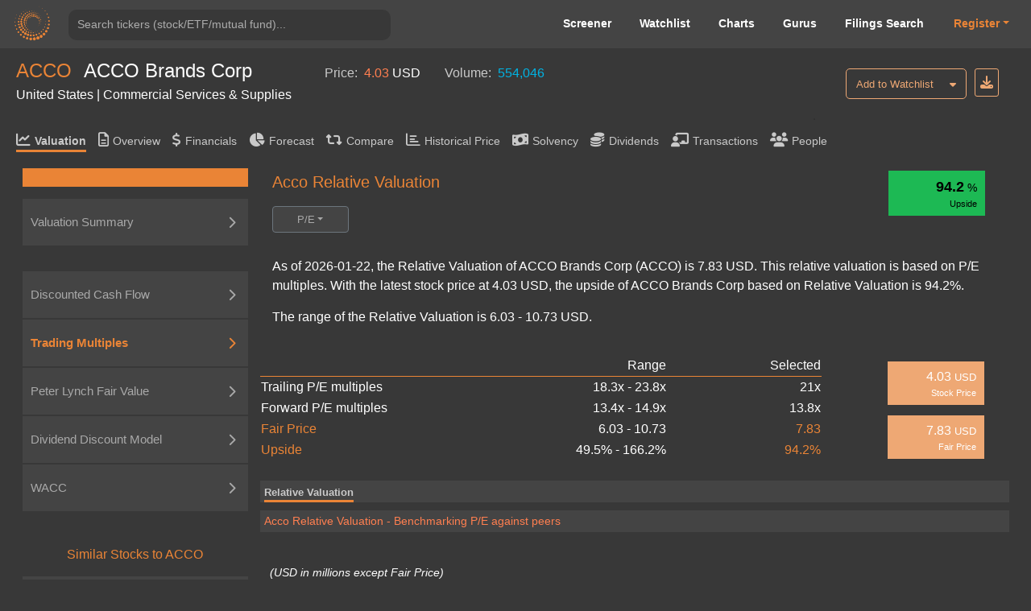

--- FILE ---
content_type: text/html; charset=utf-8
request_url: https://valueinvesting.io/ACCO/valuation/pe-multiples
body_size: 30325
content:
<!DOCTYPE html>
<html>
<head>
    
    <script async src="https://www.googletagmanager.com/gtag/js?id=G-4KHY6KT2C0"></script>
    <script>
        window.dataLayer = window.dataLayer || [];
        function gtag(){dataLayer.push(arguments);}
        gtag('js', new Date());

        gtag('config', 'G-4KHY6KT2C0');
    </script>
    <script async src="https://pagead2.googlesyndication.com/pagead/js/adsbygoogle.js?client=ca-pub-5071091637270549"
            crossorigin="anonymous"></script>
    <link rel="shortcut icon" href="/static/img/ico.png" type="image/x-icon"/>
    <title>Acco Relative Valuation | ACCO Brands Corp (ACCO)</title>

    <meta name="viewport" content="width=device-width, initial-scale=1, maximum-scale=1 minimum-scale=1"/>

    <meta name="keywords" content="Acco relative valuation, relative valuation, p/e ratio, p/e multiples, Acco"/>
    <meta name="description" content="As of 2026-01-22, the Relative Valuation of ACCO Brands Corp (ACCO) is 7.83 USD. This relative valuation is based on P/E multiples. With the latest stock price at 4.03 USD, the upside of ACCO Brands Corp based on Relative Valuation is 94.2%. The range of the Relative Valuation is 6.03 - 10.73 USD"/>

    <meta property="author" content="templatemo"/>

    <meta property="og:image"
          content="https://www.dropbox.com/s/20mlddfxz9ng14c/Screen%20Shot%202021-07-26%20at%203.32.58%20PM.png?dl=0&amp;raw=1"/>

    <meta name="google-site-verification" content="FDrUs661XH8sWuNxgZL_awvoZESRECPP15H_PveVJLA"/>

    <meta property="og:title" content="Acco Relative Valuation | ACCO Brands Corp (ACCO)"/>
    <meta property="og:type" content="website"/>
    <meta property="og:url" content="https://valueinvesting.io/ACCO/valuation/pe-multiples"/>
    <meta property="og:description" content="As of 2026-01-22, the Relative Valuation of ACCO Brands Corp (ACCO) is 7.83 USD. This relative valuation is based on P/E multiples. With the latest stock price at 4.03 USD, the upside of ACCO Brands Corp based on Relative Valuation is 94.2%. The range of the Relative Valuation is 6.03 - 10.73 USD"/>
    <meta name="twitter:card" content="summary"/>
    <meta name="twitter:title" content="Acco Relative Valuation | ACCO Brands Corp (ACCO)"/>
    <meta name="twitter:image"
          content="https://www.dropbox.com/s/1ypdi4egc0sim5l/Screen%20Shot%202021-02-26%20at%206.12.12%20PM.png?dl=0&amp;raw=1"/>
    <meta name="twitter:description" content="As of 2026-01-22, the Relative Valuation of ACCO Brands Corp (ACCO) is 7.83 USD. This relative valuation is based on P/E multiples. With the latest stock price at 4.03 USD, the upside of ACCO Brands Corp based on Relative Valuation is 94.2%. The range of the Relative Valuation is 6.03 - 10.73 USD"/>
    <script async="" src="" charset="UTF-8"
            crossorigin="*" defer></script>

    <script src="/static/js/third_party_resources/jquery.js"  defer></script>


    <script src="/static/js/third_party_resources/iziToast.js" defer></script>


    <script src="/static/js/third_party_resources/popper.js"   defer></script>
    <script src="/static/js/third_party_resources/bootstrap.js" defer></script>
    <script src="https://js.stripe.com/v3/" defer></script>
    <script src="/static/js_working/stripe_js/index.js" data-rel-js="" defer></script>


    

    
    <link rel="preload" href="/static/css/bootstrap/bootstrap1.css" as="style" onload="this.onload=null;this.rel='stylesheet'">
    <noscript><link rel="stylesheet" href="/static/css/bootstrap/bootstrap1.css"></noscript>

    
    <link rel="preload" href="/static/css/c6.css" as="style" onload="this.onload=null;this.rel='stylesheet'">
    <noscript><link rel="stylesheet" href="/static/css/c6.css"></noscript>
    <link rel="preload" href="https://cdnjs.cloudflare.com/ajax/libs/flag-icon-css/3.3.0/css/flag-icon.min.css" as="style" onload="this.onload=null;this.rel='stylesheet'">
    <noscript><link rel="stylesheet" href="https://cdnjs.cloudflare.com/ajax/libs/flag-icon-css/3.3.0/css/flag-icon.min.css"></noscript>


    <script src="/static/js/typeahead.js" defer></script>


    <script src="/static/js/third_party_resources/highchart_highstock.src.js"></script>
    <script src="/static/js/third_party_resources/highchart_data.src.js" defer></script>
    <script src="/static/js/third_party_resources/highchart_highcharts-more.js" defer></script>
    <script src="/static/js/third_party_resources/highchart_exporting.js" defer></script>
    <script src="/static/js/third_party_resources/highchart_export-data.js" defer></script>


    <script src="/static/js/includes/chart_theme.js" defer></script>
    <script type="text/javascript">

        window.toTitle = function toTitleCase(str) {
            return str.replace(/\w\S*/g, function (txt) {
                return txt.charAt(0).toUpperCase() + txt.substr(1).toLowerCase();
            });
        }

        window.timeConverter = function tConverter(UNIX_timestamp) {
            var a = new Date(UNIX_timestamp * 1000);
            var months = ['Jan', 'Feb', 'Mar', 'Apr', 'May', 'Jun', 'Jul', 'Aug', 'Sep', 'Oct', 'Nov', 'Dec'];
            var year = a.getFullYear();
            var month = months[a.getMonth()];
            var date = a.getDate();
            var hour = a.getHours();
            var min = a.getMinutes();
            var sec = a.getSeconds();
            var time = month + ' ' + date + ' ' + year + ' ' + hour + ':' + min + ':' + sec;
            return time;
        }

        window.RoundMyNumber = function (n, digit) {
            if (digit !== 0 && !digit) {
                digit = 2
            }

            return Math.round(n * Math.pow(10, digit)) / Math.pow(10, digit)
        }

        window.handleFundamentalNumber = function (n, unitMultiplier) {
            if (n === undefined) {
                return '--'
            }

            if (!unitMultiplier) {
                unitMultiplier = 1
            }

            if (n >= 0) {
                return (n * unitMultiplier).toLocaleString()
            } else {
                n = Math.abs(n * unitMultiplier).toLocaleString()
                return '(' + n + ')'
            }
        }


    </script>
    <script type="text/javascript" src="/static/js/includes/my-grid-lib.min.js" defer></script>

    
    
    <link rel="preload" href="/static/css/ag-grid.css" as="style" onload="this.onload=null;this.rel='stylesheet'">
    <noscript><link rel="stylesheet" href="/static/css/ag-grid.css"></noscript>
    <link rel="preload" href="/static/css/ag-theme-balham-dark.css" as="style" onload="this.onload=null;this.rel='stylesheet'">
    <noscript><link rel="stylesheet" href="/static/css/ag-theme-balham-dark.css"></noscript>

    <script type="text/javascript">
        window.apiKey = ""; window.plan = ""; if(window.plan == ""){window.plan = "free"}
        window.currentUrl = window.location.protocol + "//" + window.location.host
        window.docSchema =  null 
        window.shortDocSchema =  null 
        window.docsUrl = '/docs/api'

        window.invalid_model =  null 
        window.exchange_rate = [{"exchange_name":"AED","rate":"3.673"},{"exchange_name":"AFN","rate":"66.2365"},{"exchange_name":"ALL","rate":"83.1358"},{"exchange_name":"AMD","rate":"378.692"},{"exchange_name":"ANG","rate":"1.79"},{"exchange_name":"AOA","rate":"925.767"},{"exchange_name":"ARS","rate":"1429.5"},{"exchange_name":"AUD","rate":"1.4963"},{"exchange_name":"AWG","rate":"1.79"},{"exchange_name":"AZN","rate":"1.7003"},{"exchange_name":"BAM","rate":"1.6863"},{"exchange_name":"BBD","rate":"2"},{"exchange_name":"BDT","rate":"122.305"},{"exchange_name":"BGN","rate":"1.665"},{"exchange_name":"BHD","rate":"0.377"},{"exchange_name":"BIF","rate":"2959.49"},{"exchange_name":"BMD","rate":"1"},{"exchange_name":"BND","rate":"1.2891"},{"exchange_name":"BOB","rate":"6.8865"},{"exchange_name":"BRL","rate":"5.3698"},{"exchange_name":"BSD","rate":"1"},{"exchange_name":"BTC","rate":"2.24369e-05"},{"exchange_name":"BTN","rate":"90.7905"},{"exchange_name":"BWP","rate":"13.9567"},{"exchange_name":"BYN","rate":"2.8801"},{"exchange_name":"BYR","rate":"19599.998"},{"exchange_name":"BZD","rate":"2"},{"exchange_name":"CAD","rate":"1.3916"},{"exchange_name":"CDF","rate":"2210.65"},{"exchange_name":"CHF","rate":"0.803"},{"exchange_name":"CLF","rate":"0.0226"},{"exchange_name":"CLP","rate":"886.375"},{"exchange_name":"CNH","rate":"6.9674"},{"exchange_name":"CNY","rate":"6.9689"},{"exchange_name":"COP","rate":"3692.5"},{"exchange_name":"CRC","rate":"487.415"},{"exchange_name":"CUC","rate":"1"},{"exchange_name":"CUP","rate":"24"},{"exchange_name":"CVE","rate":"95.14"},{"exchange_name":"CZK","rate":"20.9165"},{"exchange_name":"DJF","rate":"178.168"},{"exchange_name":"DKK","rate":"6.4413"},{"exchange_name":"DOP","rate":"63.2795"},{"exchange_name":"DZD","rate":"130.074"},{"exchange_name":"EGP","rate":"47.24"},{"exchange_name":"ERN","rate":"15"},{"exchange_name":"ETB","rate":"155.518"},{"exchange_name":"EUR","rate":"0.8622"},{"exchange_name":"FJD","rate":"2.2717"},{"exchange_name":"FKP","rate":"0.7474"},{"exchange_name":"GBP","rate":"0.7472"},{"exchange_name":"GEL","rate":"2.695"},{"exchange_name":"GGP","rate":"0.7474"},{"exchange_name":"GHS","rate":"10.8173"},{"exchange_name":"GIP","rate":"0.7474"},{"exchange_name":"GMD","rate":"72.7"},{"exchange_name":"GNF","rate":"8722.12"},{"exchange_name":"GTQ","rate":"7.6632"},{"exchange_name":"GYD","rate":"209.215"},{"exchange_name":"HKD","rate":"7.7966"},{"exchange_name":"HNL","rate":"26.4264"},{"exchange_name":"HRK","rate":"6.496"},{"exchange_name":"HTG","rate":"130.995"},{"exchange_name":"HUF","rate":"331.948"},{"exchange_name":"IDR","rate":"16909"},{"exchange_name":"ILS","rate":"3.1463"},{"exchange_name":"IMP","rate":"0.7474"},{"exchange_name":"INR","rate":"90.7095"},{"exchange_name":"IQD","rate":"1310"},{"exchange_name":"IRR","rate":"42000"},{"exchange_name":"ISK","rate":"126.055"},{"exchange_name":"JEP","rate":"0.7474"},{"exchange_name":"JMD","rate":"157.293"},{"exchange_name":"JOD","rate":"0.709"},{"exchange_name":"JPY","rate":"158.085"},{"exchange_name":"KES","rate":"128.95"},{"exchange_name":"KGS","rate":"87.4039"},{"exchange_name":"KHR","rate":"4023"},{"exchange_name":"KMF","rate":"424.157"},{"exchange_name":"KPW","rate":"900.014"},{"exchange_name":"KRW","rate":"1474.04"},{"exchange_name":"KWD","rate":"0.3058"},{"exchange_name":"KYD","rate":"0.82"},{"exchange_name":"KZT","rate":"511.145"},{"exchange_name":"LAK","rate":"21609.4"},{"exchange_name":"LBP","rate":"89550"},{"exchange_name":"LKR","rate":"309.8"},{"exchange_name":"LRD","rate":"179.626"},{"exchange_name":"LSL","rate":"16.405"},{"exchange_name":"LTL","rate":"2.9527"},{"exchange_name":"LVL","rate":"0.6049"},{"exchange_name":"LYD","rate":"5.4262"},{"exchange_name":"MAD","rate":"9.231"},{"exchange_name":"MDL","rate":"17.1775"},{"exchange_name":"MGA","rate":"4540.57"},{"exchange_name":"MKD","rate":"52.985"},{"exchange_name":"MMK","rate":"2100"},{"exchange_name":"MNT","rate":"3557"},{"exchange_name":"MOP","rate":"8.0307"},{"exchange_name":"MRO","rate":"357"},{"exchange_name":"MRU","rate":"39.805"},{"exchange_name":"MUR","rate":"46.315"},{"exchange_name":"MVR","rate":"15.23"},{"exchange_name":"MWK","rate":"1733.67"},{"exchange_name":"MXN","rate":"17.6271"},{"exchange_name":"MYR","rate":"4.0575"},{"exchange_name":"MZN","rate":"63.8983"},{"exchange_name":"NAD","rate":"16.417"},{"exchange_name":"NGN","rate":"1470.2"},{"exchange_name":"NIO","rate":"36.6997"},{"exchange_name":"NOK","rate":"10.0936"},{"exchange_name":"NPR","rate":"145.39"},{"exchange_name":"NZD","rate":"1.7388"},{"exchange_name":"OMR","rate":"0.385"},{"exchange_name":"PAB","rate":"1"},{"exchange_name":"PEN","rate":"3.3571"},{"exchange_name":"PGK","rate":"4.2653"},{"exchange_name":"PHP","rate":"59.385"},{"exchange_name":"PKR","rate":"279.95"},{"exchange_name":"PLN","rate":"3.6384"},{"exchange_name":"PYG","rate":"6686"},{"exchange_name":"QAR","rate":"3.6448"},{"exchange_name":"RON","rate":"4.3874"},{"exchange_name":"RSD","rate":"101.19"},{"exchange_name":"RUB","rate":"78"},{"exchange_name":"RWF","rate":"1454.4"},{"exchange_name":"SAR","rate":"3.75"},{"exchange_name":"SBD","rate":"8.0841"},{"exchange_name":"SCR","rate":"15.0486"},{"exchange_name":"SDG","rate":"599.971"},{"exchange_name":"SEK","rate":"9.2239"},{"exchange_name":"SGD","rate":"1.2891"},{"exchange_name":"SHP","rate":"0.7481"},{"exchange_name":"SLE","rate":"24.1504"},{"exchange_name":"SLL","rate":"23165.4"},{"exchange_name":"SOS","rate":"570.5"},{"exchange_name":"SRD","rate":"38.2382"},{"exchange_name":"SSP","rate":"600.9998"},{"exchange_name":"STD","rate":"20697.979"},{"exchange_name":"STN","rate":"21.4"},{"exchange_name":"SVC","rate":"8.75"},{"exchange_name":"SYP","rate":"11059.6"},{"exchange_name":"SZL","rate":"16.3973"},{"exchange_name":"THB","rate":"31.445"},{"exchange_name":"TJS","rate":"9.308"},{"exchange_name":"TMT","rate":"3.5"},{"exchange_name":"TND","rate":"2.8924"},{"exchange_name":"TOP","rate":"2.3488"},{"exchange_name":"TRY","rate":"43.277"},{"exchange_name":"TTD","rate":"6.7449"},{"exchange_name":"TWD","rate":"31.624"},{"exchange_name":"TZS","rate":"2475"},{"exchange_name":"UAH","rate":"43.15"},{"exchange_name":"UGX","rate":"3522.52"},{"exchange_name":"USD","rate":"1"},{"exchange_name":"UYU","rate":"38.615"},{"exchange_name":"UZS","rate":"11965"},{"exchange_name":"VEF","rate":"9.9875"},{"exchange_name":"VES","rate":"341.3153"},{"exchange_name":"VND","rate":"26271.8"},{"exchange_name":"VUV","rate":"121.285"},{"exchange_name":"WST","rate":"2.7786"},{"exchange_name":"XAF","rate":"565.542"},{"exchange_name":"XAG","rate":"0.0444083"},{"exchange_name":"XAU","rate":"0.000553243"},{"exchange_name":"XCD","rate":"2.7"},{"exchange_name":"XCG","rate":"1.8021"},{"exchange_name":"XDR","rate":"0.7028"},{"exchange_name":"XOF","rate":"565.542"},{"exchange_name":"XPF","rate":"103.03"},{"exchange_name":"YER","rate":"238.37"},{"exchange_name":"ZAR","rate":"16.4065"},{"exchange_name":"ZMK","rate":"9001.202"},{"exchange_name":"ZMW","rate":"20.1005"},{"exchange_name":"ZWL","rate":"13.7313"}]
        window.Ticker = "ACCO"
        window.Company_Name = "ACCO Brands Corp"
        window.Price = "4.03"
        window.Price_Currency = "USD"
        window.Volume = "554,046.00"
        window.Country = "United States"
        window.Sector = "Commercial Services \u0026 Supplies"
        window.most = [{"tickers":"ACCO","value_field":"avg_cod","value_numerical":"0.060565136","value_text":null},{"tickers":"ACCO","value_field":"avg_coe","value_numerical":"0.13773103","value_text":null},{"tickers":"ACCO","value_field":"avg_ddm_fair_price_stable","value_numerical":"3.366785","value_text":null},{"tickers":"ACCO","value_field":"avg_epv_fair_price","value_numerical":"24.646883","value_text":null},{"tickers":"ACCO","value_field":"avg_tax","value_numerical":"0.21119593","value_text":null},{"tickers":"ACCO","value_field":"avg_trailing_ev_ebitda","value_numerical":null,"value_text":"8.25"},{"tickers":"ACCO","value_field":"beta","value_numerical":"1.3505086","value_text":null},{"tickers":"ACCO","value_field":"capex_to_json","value_numerical":null,"value_text":"{\"R1\": [\"(USD in millions)\", \"Projections\"], \"R2\": [\"\", \"12-2025\", \"12-2026\", \"12-2027\", \"12-2028\", \"12-2029\", \"12-2030\", \"12-2031\", \"12-2032\", \"12-2033\", \"12-2034\"], \"R3\": [\"Capex\", \"14\", \"14\", \"14\", \"15\", \"15\", \"16\", \"16\", \"16\", \"17\", \"18\"], \"R4\": [\"% of Revenue\", \"1%\", \"1%\", \"1%\", \"1%\", \"1%\", \"1%\", \"1%\", \"1%\", \"1%\", \"1%\"], \"R5\": [\"Historical\"], \"R6\": [\"\", \"12-2020\", \"12-2021\", \"12-2022\", \"12-2023\", \"12-2024\", \"5y Avg\"], \"R7\": [\"Capex\", \"15\", \"21\", \"16\", \"14\", \"16\", \"17\"], \"R8\": [\"% of Revenue\", \"1%\", \"1%\", \"1%\", \"1%\", \"1%\", \"0.9%\"]}"},{"tickers":"ACCO","value_field":"cashFlowPerShareTTM","value_numerical":"1.39786","value_text":null},{"tickers":"ACCO","value_field":"country","value_numerical":null,"value_text":"United States"},{"tickers":"ACCO","value_field":"currency","value_numerical":null,"value_text":"USD"},{"tickers":"ACCO","value_field":"currentDividendYieldTTM","value_numerical":"7.4876633","value_text":null},{"tickers":"ACCO","value_field":"current_ebitda","value_numerical":"226.6","value_text":null},{"tickers":"ACCO","value_field":"daily_volume","value_numerical":"554046","value_text":null},{"tickers":"ACCO","value_field":"DA_to_json","value_numerical":null,"value_text":"{\"R1\": [\"Average useful life (years):\", 5], \"R2\": [\"(USD in millions)\", \"Projections\"], \"R3\": [\"\", \"12-2025\", \"12-2026\", \"12-2027\", \"12-2028\", \"12-2029\", \"12-2030\", \"12-2031\", \"12-2032\", \"12-2033\", \"12-2034\"], \"R4\": [\"For CAPEX in\"], \"R19\": [\"Total depreciation \u0026 amortization\", \"16\", \"15\", \"15\", \"15\", \"15\", \"15\", \"15\", \"16\", \"16\", \"17\"], \"R5\": [2021, \"4\", \"\", \"\", \"\", \"\", \"\", \"\", \"\", \"\", \"\"], \"R6\": [2022, \"3\", \"3\", \"\", \"\", \"\", \"\", \"\", \"\", \"\", \"\"], \"R7\": [2023, \"3\", \"3\", \"3\", \"\", \"\", \"\", \"\", \"\", \"\", \"\"], \"R8\": [2024, \"3\", \"3\", \"3\", \"3\", \"\", \"\", \"\", \"\", \"\", \"\"], \"R9\": [\"2025\", \"3\", \"3\", \"3\", \"3\", \"3\", \"\", \"\", \"\", \"\", \"\"], \"R10\": [\"2026\", \"\", \"3\", \"3\", \"3\", \"3\", \"3\", \"\", \"\", \"\", \"\"], \"R11\": [\"2027\", \"\", \"\", \"3\", \"3\", \"3\", \"3\", \"3\", \"\", \"\", \"\"], \"R12\": [\"2028\", \"\", \"\", \"\", \"3\", \"3\", \"3\", \"3\", \"3\", \"\", \"\"], \"R13\": [\"2029\", \"\", \"\", \"\", \"\", \"3\", \"3\", \"3\", \"3\", \"3\", \"\"], \"R14\": [\"2030\", \"\", \"\", \"\", \"\", \"\", \"3\", \"3\", \"3\", \"3\", \"3\"], \"R15\": [\"2031\", \"\", \"\", \"\", \"\", \"\", \"\", \"3\", \"3\", \"3\", \"3\"], \"R16\": [\"2032\", \"\", \"\", \"\", \"\", \"\", \"\", \"\", \"3\", \"3\", \"3\"], \"R17\": [\"2033\", \"\", \"\", \"\", \"\", \"\", \"\", \"\", \"\", \"3\", \"3\"], \"R18\": [\"2034\", \"\", \"\", \"\", \"\", \"\", \"\", \"\", \"\", \"\", \"4\"]}"},{"tickers":"ACCO","value_field":"ddm_fair_price_multi","value_numerical":"-0.38135457","value_text":null},{"tickers":"ACCO","value_field":"ddm_multi_valuation_to_json","value_numerical":null,"value_text":"{\"R1\": [\"Current payout ratio\", \"67.0%\"], \"R2\": [\"Stable payout ratio\", \"90.0%\"], \"R3\": [\"Number of growing years\", 5], \"R4\": [\"Projections\"], \"R5\": [\"\", \"\", \"3M/2025\", \"2026\", \"2027\", \"2028\", \"2029\", \"Terminal\"], \"R6\": [\"Profit after tax\", \"\", \"(12)\", \"(33)\", \"(17)\", \"(1)\", \"16\", \"(1)\"], \"R7\": [], \"R8\": [\"Payout ratio\", \"\", \"67%\", \"72%\", \"76%\", \"81%\", \"85%\", \"90%\"], \"R9\": [\"Estimated paid dividends\", \"\", \"(8)\", \"(23)\", \"(13)\", \"(1)\", \"13\", \"(1)\"], \"R10\": [\"Cost of equity\", \"13.8%\"], \"R11\": [\"Long-term growth rate\", \"2.0%\"], \"R12\": [\"Timing of dividends\", \"\", 0.12, 0.75, 1.75, 2.75, 3.75, 4.25], \"R13\": [\"Present value of dividends\", \"\", \"(8)\", \"(21)\", \"(10)\", \"(0)\", \"8\", \"(3)\"], \"R14\": [\"Equity value\", \"(34)\"], \"R15\": [\"(/) Outstanding shares\", \"90\"], \"R16\": [\"Fair price\", \"(1,234)\"], \"R17\": []}"},{"tickers":"ACCO","value_field":"ddm_stable_to_json","value_numerical":null,"value_text":"{\"R1\": [\"\", \"Low\", \"High\"], \"R2\": [\"Stable payout ratio\", \"70%\", \"90%\"], \"R3\": [\"(*) TTM Profit after tax\", \"41\", \"41\"], \"R4\": [\"Adjusted dividends\", \"28\", \"37\"], \"R5\": [\"Cost of equity\", \"15.7%\", \"11.8%\"], \"R6\": [\"Long-term growth rate\", \"1.0%\", \"3.0%\"], \"R7\": [\"Equity value\", \"193\", \"414\"], \"R8\": [\"(/) Outstanding share\", \"90\", \"90\"], \"R9\": [\"Fair price\", \"2\", \"5\"], \"R10\": []}"},{"tickers":"ACCO","value_field":"dividendGrowthRate5Y","value_numerical":"3.656325","value_text":null},{"tickers":"ACCO","value_field":"eps","value_numerical":"0.4504105","value_text":null},{"tickers":"ACCO","value_field":"eps_arr","value_numerical":null,"value_text":"[{\"2024-12-31\": -101.6}, {\"2023-12-31\": -21.8}, {\"2022-12-31\": -13.2}, {\"2021-12-31\": 101.9}, {\"2020-12-31\": 62.0}, {\"2019-12-31\": 106.8}]"},{"tickers":"ACCO","value_field":"epv_capex_to_json","value_numerical":null,"value_text":"{\"R1\": [\"Capex\", \"\", \"15\", \"21\", \"16\", \"14\", \"16\"], \"R2\": [\"Depreciation \u0026 Armortization\", \"\", \"71\", \"86\", \"79\", \"76\", \"73\"], \"R3\": [\"Difference\", \"\", \"(55)\", \"(64)\", \"(63)\", \"(62)\", \"(57)\"], \"R4\": [\"(-) 5y Average Difference\", \"(60)\"], \"R5\": [\"Normalized Earnings\", \"210\"]}"},{"tickers":"ACCO","value_field":"epv_normalized_ebit_to_json","value_numerical":null,"value_text":"{\"R1\": [\"Research \u0026 Development\", \"\", \"0\", \"0\", \"0\", \"26\", \"23\"], \"R2\": [\"Selling, G\u0026A expense\", \"\", \"338\", \"406\", \"386\", \"368\", \"343\"], \"R3\": [\"Total operating expenses \", \"\", \"338\", \"406\", \"386\", \"394\", \"366\"], \"R4\": [\"% of Revenue\", \"\", \"20%\", \"20%\", \"20%\", \"21%\", \"22%\"], \"R5\": [\"(-) Maintenance operating expenses\", \"382\"], \"R6\": [\"Normalized EBIT\", \"189\"], \"R7\": [\"Tax rate\", \"\", \"16%\", \"66%\", \"189%\", \"9%\", \"21%\"], \"R8\": [\"5y Average\", \"21.1%\"], \"R9\": [\"After-tax Normalized EBIT\", \"149\"]}"},{"tickers":"ACCO","value_field":"epv_rev_to_json","value_numerical":null,"value_text":"{\"R1\": [\"Historical\"], \"R2\": [\"\", \"\", \"12-2020\", \"12-2021\", \"12-2022\", \"12-2023\", \"12-2024\"], \"R3\": [\"Revenue\", \"\", \"1,655\", \"2,025\", \"1,948\", \"1,833\", \"1,666\"], \"R4\": [\"Sustainable revenue\", \"1,816\"], \"R5\": [\"Gross margin\", \"\", \"30%\", \"30%\", \"28%\", \"33%\", \"33%\"], \"R6\": [\"Sustainable gross margin\", \"31.4%\"], \"R7\": [\"Sustainable gross profit\", \"571\"]}"},{"tickers":"ACCO","value_field":"epv_valuation","value_numerical":null,"value_text":"{\"R1\": [\"\", \"Low\", \"High\"], \"R2\": [\"Normalized Earnings\", \"210\", \"210\"], \"R3\": [\"(/) WACC\", \"7.9%\", \"6.2%\"], \"R4\": [\"Enterprise Value\", \"2,643\", \"3,382\"], \"R5\": [\"(-) Net debt\", \"791\", \"791\"], \"R6\": [\"Equity Value\", \"1,852\", \"2,591\"], \"R7\": [\"(/) Outstanding shares\", \"90\", \"90\"], \"R8\": [\"Fair Price\", \"21\", \"29\"]}"},{"tickers":"ACCO","value_field":"EV","value_numerical":"1154.2642","value_text":null},{"tickers":"ACCO","value_field":"excel_dict","value_numerical":null,"value_text":"{\"timing_dcf\": [0.125, 0.75, 1.75, 2.75, 3.75, 4.75, 5.75, 6.75, 7.75, 8.75], \"sga_ratio\": -0.205677589725123, \"RD_ratio\": -0.013803865082223022, \"interest_other_ratio\": -0.1662465490337295, \"tax_rate_dcf\": 0.2111959287531807, \"avg_capex_ratio\": 0.009051056309975948, \"past_capex\": [-21.2, -16.5, -13.8, -15.9], \"dr\": [78.06271478635257, 80.08887404525247, 78.19402979058543, 78.7818728740635, 79.0215922366338, 78.6658316337609, 78.8230989148194, 78.8368409284047, 78.77525715899499, 78.81173233407303], \"dp\": [57.312911986788464, 55.533415604926965, 55.93992338521111, 56.26208365897551, 55.91180754970453, 56.03793819796371, 56.070609802214584, 56.00678518329428, 56.03844439449086, 56.038613126666576], \"di\": [96.35444357570675, 94.01214087406161, 93.07262093590286, 94.47973512855708, 93.85483231284051, 93.80239612576683, 94.04565452238815, 93.9009609869985, 93.91633721171782, 93.95431757370149], \"current_nwc\": 451.99999999999994, \"month_left\": 3, \"net_interest_ratio\": -0.027067578922098188, \"rating\": \"B\", \"current_reporting_period\": \"2025-09-30\", \"current_FY_end\": \"2024-12-31\", \"future_cogs_ratio\": [-0.6533333333333333, -0.6402666666666667, -0.6274613333333333, -0.6149121066666666, -0.6026138645333333, -0.6026138645333333, -0.6026138645333333, -0.6026138645333333, -0.6026138645333333, -0.6026138645333333], \"tax_good\": 1, \"int_exp_ttm\": 45.4, \"spread_excel\": 0.0361, \"current_payout_ratio\": -66.9950738916256, \"global_cod\": 0.0644, \"global_cod_no_finance\": 0.0644, \"long_grow_arr\": [0.01, 0.03], \"chosen_tax_arr\": [0.16380297823596793, 0.6641221374045801, 1.8859060402684564, 0.08527827648114901, 0.2111959287531807], \"cod1_good\": \"yes\", \"cod2_good\": \"yes\", \"chosen_6_past_debt\": [1131.1, 997.1, 996.5, 918.9, 834.6], \"chosen_6_past_int\": [36, 37.6, 42.6, 55.6, 49.4], \"capex_9_years\": [15.9, 13.8, 16.5, 21.2, 15.3, 38.8, 34.1, 31, 18.5], \"low_add_coe\": 0, \"high_add_coe\": 0.005, \"add_cod2\": 0.005, \"last_time\": 1768625354.0375028, \"beta_peers\": \"[\\\"ACCO\\\", \\\"HNI\\\", \\\"KNL\\\", \\\"TILE\\\", \\\"MLHR\\\", \\\"KBAL\\\", \\\"CECE\\\", \\\"SCS\\\", \\\"VIRC\\\", \\\"BB.PA\\\"]\", \"low_cod\": 0.04638027249710771, \"high_cod\": 0.07475000000000001, \"negative_coverage_ratio\": 0, \"coe_arr\": [0.118291938986346, 0.15717012941772196], \"ddm_future_net_inc\": [-12.062796911379477, -32.72533969413487, -16.660316386972816, -0.8407896561322203, 15.619298682508575], \"avg_long_growth\": 0.02, \"normalized_earning\": 209.6201685197462, \"ttm_net_income_2_periods\": [{\"2025-09-30\": 40.60000000000001}, {\"2025-06-30\": 45.900000000000006}], \"annual_net_debt_2_periods\": [{\"2025-09-30\": 791.0}, {\"2025-06-30\": 849.5}], \"high_bond_yield\": 0.04365, \"high_risk_premium\": 0.056, \"low_beta\": 1.731346499703174, \"high_beta\": 1.9378594538878922, \"coe\": 0.13773103420203398, \"avg_tax\": 0.292302580380018, \"tax_arr\": [0.19223874854629558, 0.3923664122137404], \"low_d_e\": 2.297502642706131, \"effective_interest_rate\": 0.04638027249710771, \"synthetic_ratings_cod\": 0.07475000000000001, \"avg_cod\": 0.060565136248553864, \"selected_wacc\": 0.07064287136469193, \"wacc_arr\": [0.061975995068390057, 0.07930974766099379], \"beta\": 1.35051, \"ebit_ttm\": 107.20000000000012}"},{"tickers":"ACCO","value_field":"exchange","value_numerical":null,"value_text":"NYSE - New York Stock Exchange"},{"tickers":"ACCO","value_field":"fair_price_10","value_numerical":"0.23912248","value_text":null},{"tickers":"ACCO","value_field":"fair_price_5","value_numerical":"-1.3023963","value_text":null},{"tickers":"ACCO","value_field":"fair_price_dcf_ebitda_10","value_numerical":null,"value_text":null},{"tickers":"ACCO","value_field":"fair_price_dcf_ebitda_5","value_numerical":null,"value_text":null},{"tickers":"ACCO","value_field":"finance_sector_yes","value_numerical":"0","value_text":null},{"tickers":"ACCO","value_field":"forward_ebitda","value_numerical":"226.6","value_text":null},{"tickers":"ACCO","value_field":"forward_net_income","value_numerical":"40.6","value_text":null},{"tickers":"ACCO","value_field":"forward_pe","value_numerical":"8.947394","value_text":null},{"tickers":"ACCO","value_field":"gind","value_numerical":null,"value_text":"Commercial Services \u0026 Supplies"},{"tickers":"ACCO","value_field":"industry_sector","value_numerical":null,"value_text":"Manufacturing"},{"tickers":"ACCO","value_field":"insurance_yes","value_numerical":"0","value_text":null},{"tickers":"ACCO","value_field":"is_special_bank","value_numerical":"0","value_text":null},{"tickers":"ACCO","value_field":"marketCapitalization","value_numerical":"363.2642","value_text":null},{"tickers":"ACCO","value_field":"market_risk_premium","value_numerical":"0.046","value_text":null},{"tickers":"ACCO","value_field":"name","value_numerical":null,"value_text":"ACCO Brands Corp"},{"tickers":"ACCO","value_field":"netDebtInterim","value_numerical":"791","value_text":null},{"tickers":"ACCO","value_field":"netIncomeCommonTTM","value_numerical":"40.6","value_text":null},{"tickers":"ACCO","value_field":"outstanding_share","value_numerical":"90.14","value_text":null},{"tickers":"ACCO","value_field":"payoutRatioTTM","value_numerical":"0.6699507","value_text":null},{"tickers":"ACCO","value_field":"peers","value_numerical":null,"value_text":"[\"ACCO\", \"HNI\", \"KNL\", \"TILE\", \"MLHR\", \"KBAL\", \"MSA\", \"VIRC\", \"ACU\", \"NL\", \"CIX\", \"INQ.TO\", \"AMXX\", \"SCS\", \"ATTO\", \"TCL.A.TO\", \"BB.PA\", \"BRC\", \"FILA.MI\", \"CMPR\", \"ITAB B.ST\", \"EBF\", \"QUAD\", \"DLTA.PA\", \"CECE\", \"ARC\", \"BONG.ST\", \"CCRC\", \"HDSN\"]"},{"tickers":"ACCO","value_field":"peers_ev","value_numerical":null,"value_text":"[\"ACCO\", \"HNI\", \"KNL\", \"TILE\", \"MLHR\", \"KBAL\", \"MSA\", \"VIRC\", \"BONG.ST\", \"BB.PA\"]"},{"tickers":"ACCO","value_field":"peers_pe","value_numerical":null,"value_text":"[\"ACCO\", \"HNI\", \"TILE\", \"MLHR\", \"MSA\", \"VIRC\", \"ACU\", \"NL\", \"CIX\", \"SCS\"]"},{"tickers":"ACCO","value_field":"peter_lynch_fair_price","value_numerical":"2.25205","value_text":null},{"tickers":"ACCO","value_field":"peter_lynch_upside","value_numerical":"-0.44117865","value_text":null},{"tickers":"ACCO","value_field":"price","value_numerical":"4.03","value_text":null},{"tickers":"ACCO","value_field":"revenueTTM","value_numerical":"1544","value_text":null},{"tickers":"ACCO","value_field":"rev_to_json","value_numerical":null,"value_text":"{\"R1\": [\"(USD in millions)\", \"Projections\"], \"R2\": [\"\", \"12-2024\", \"12-2025\", \"12-2026\", \"12-2027\", \"12-2028\", \"12-2029\", \"12-2030\", \"12-2031\", \"12-2032\", \"12-2033\", \"12-2034\"], \"R3\": [\"Revenue\", \"1,666\", \"1,566\", \"1,596\", \"1,601\", \"1,665\", \"1,698\", \"1,748\", \"1,783\", \"1,819\", \"1,919\", \"1,957\"], \"R4\": [\"% Growth\", \"9%\", \"-6%\", \"2%\", \"0%\", \"4%\", \"2%\", \"3%\", \"2%\", \"2%\", \"6%\", \"2%\"], \"R5\": [\"Cost of goods sold\", \"(1,111)\", \"(1,023)\", \"(1,022)\", \"(1,005)\", \"(1,024)\", \"(1,024)\", \"(1,053)\", \"(1,074)\", \"(1,096)\", \"(1,156)\", \"(1,179)\"], \"R6\": [\"% of Revenue\", \"67%\", \"65%\", \"64%\", \"63%\", \"61%\", \"60%\", \"60%\", \"60%\", \"60%\", \"60%\", \"60%\"], \"R7\": [\"Selling, G\u0026A expenses\", \"(343)\", \"(322)\", \"(328)\", \"(329)\", \"(342)\", \"(349)\", \"(360)\", \"(367)\", \"(374)\", \"(395)\", \"(403)\"], \"R8\": [\"% of Revenue\", \"21%\", \"21%\", \"21%\", \"21%\", \"21%\", \"21%\", \"21%\", \"21%\", \"21%\", \"21%\", \"21%\"], \"R9\": [\"Research \u0026 Development\", \"(23)\", \"(22)\", \"(22)\", \"(22)\", \"(23)\", \"(23)\", \"(24)\", \"(25)\", \"(25)\", \"(26)\", \"(27)\"], \"R10\": [\"% of Revenue\", \"1%\", \"1%\", \"1%\", \"1%\", \"1%\", \"1%\", \"1%\", \"1%\", \"1%\", \"1%\", \"1%\"], \"R11\": [\"Net interest \u0026 other expenses\", \"(277)\", \"(260)\", \"(265)\", \"(266)\", \"(277)\", \"(282)\", \"(291)\", \"(296)\", \"(302)\", \"(319)\", \"(325)\"], \"R12\": [\"% of Revenue\", \"17%\", \"17%\", \"17%\", \"17%\", \"17%\", \"17%\", \"17%\", \"17%\", \"17%\", \"17%\", \"17%\"], \"R13\": [\"Tax expense\", \"(14)\", \"13\", \"9\", \"4\", \"0\", \"(4)\", \"(4)\", \"(4)\", \"(4)\", \"(5)\", \"(5)\"], \"R14\": [\"Tax rate\", \"16%\", \"21%\", \"21%\", \"21%\", \"21%\", \"21%\", \"21%\", \"21%\", \"21%\", \"21%\", \"21%\"], \"R15\": [\"Net profit\", \"(102)\", \"(48)\", \"(33)\", \"(17)\", \"(1)\", \"16\", \"16\", \"16\", \"17\", \"18\", \"18\"], \"R16\": [\"% Margin\", \"-6%\", \"-3%\", \"-2%\", \"-1%\", \"0%\", \"1%\", \"1%\", \"1%\", \"1%\", \"1%\", \"1%\"]}"},{"tickers":"ACCO","value_field":"selected_wacc","value_numerical":"0.07064287","value_text":null},{"tickers":"ACCO","value_field":"solvency_prob","value_numerical":"0.49178895","value_text":null},{"tickers":"ACCO","value_field":"terminal_to_json","value_numerical":null,"value_text":"{\"typical_5\": [\"Terminal\", \"(1)\", \"(45)\", \"15\", \"59\", \"(0)\", \"15\", \"5\", \"38\", 4.25, \"580\"], \"typical_10\": [\"Terminal\", \"22\", \"(51)\", \"16\", \"90\", \"5\", \"17\", \"16\", \"52\", 9.25, \"555\"], \"typical_ebitda_5\": [\"Terminal\", \"(1)\", \"(45)\", \"15\", \"59\", \"\", \"\", \"\", \"\", 4.25, \"362\"], \"typical_ebitda_10\": [\"Terminal\", \"22\", \"(51)\", \"16\", \"90\", \"\", \"\", \"\", \"\", 9.25, \"394\"], \"R1\": [\"(USD in millions)\", \"\", \"3M/2025\", \"2026\", \"2027\", \"2028\", \"2029\", \"2030\", \"2031\", \"2032\", \"2033\", \"2034\"], \"R2\": [\"Profit before tax\", \"\", \"(15)\", \"(41)\", \"(21)\", \"(1)\", \"20\", \"20\", \"21\", \"21\", \"22\", \"23\"], \"R3\": [\"(-) Net interest income/expense\", \"\", \"(11)\", \"(43)\", \"(43)\", \"(45)\", \"(46)\", \"(47)\", \"(48)\", \"(49)\", \"(52)\", \"(53)\"], \"R4\": [\"(+) Depreciation \u0026 Armortization\", \"\", \"4\", \"15\", \"15\", \"15\", \"15\", \"15\", \"15\", \"16\", \"16\", \"17\"], \"R5\": [\"EBITDA\", \"\", \"(1)\", \"17\", \"37\", \"59\", \"80\", \"83\", \"84\", \"86\", \"91\", \"92\"], \"R6\": [\"(-) Tax\", \"\", \"(3)\", \"(9)\", \"(4)\", \"(0)\", \"4\", \"4\", \"4\", \"4\", \"5\", \"5\"], \"R7\": [\"(-) Capex\", \"\", \"4\", \"14\", \"14\", \"15\", \"15\", \"16\", \"16\", \"16\", \"17\", \"18\"], \"R8\": [\"(-) Change in NWC\", \"\", \"(2)\", \"14\", \"(13)\", \"21\", \"7\", \"12\", \"11\", \"10\", \"28\", \"11\"], \"R9\": [\"Free Cash Flow (FCF)\", \"\", \"1\", \"(3)\", \"39\", \"23\", \"53\", \"51\", \"53\", \"55\", \"41\", \"59\"], \"R10\": [\"Peers' EBITDA Multiples\", \"8.2x\"], \"R11\": [\"Terminal value\", [[\"775\", \"1,043\"], [\"484\", \"740\"]]], \"R12\": [\"WACC / Discount rate\", \"7.1%\"], \"R13\": [\"Long-term growth rate\", \"2.0%\"], \"R14\": [\"Timing of FCF (mid year)\", \"\", 0.12, 0.75, 1.75, 2.75, 3.75, 4.75, 5.75, 6.75, 7.75, 8.75], \"R15\": [\"Present value of FCF\", \"\", \"1\", \"(2)\", \"35\", \"19\", \"41\", \"37\", \"36\", \"35\", \"24\", \"32\"], \"R_end_5\": {\"R16\": [\"Enterprise value\", \"674\"], \"R17\": [\"Projection period\", \"94\", \"13.9%\"], \"R18\": [\"Terminal value\", \"580\", \"86.1%\"], \"R19\": [\"(-) Current net debt\", \"791\"], \"R20\": [\"Equity value\", \"(117)\"], \"R21\": [\"(/) Outstanding shares\", \"90\"], \"R22\": [\"Fair price\", \"(1,234)\"], \"TrueFair\": []}, \"R_end_10\": {\"R16\": [\"Enterprise value\", \"813\"], \"R17\": [\"Projection period\", \"258\", \"31.7%\"], \"R18\": [\"Terminal value\", \"555\", \"68.3%\"], \"R19\": [\"(-) Current net debt\", \"791\"], \"R20\": [\"Equity value\", \"22\"], \"R21\": [\"(/) Outstanding shares\", \"90\"], \"R22\": [\"Fair price\", \"0\"], \"TrueFair\": []}, \"R_end_ebitda_5\": {\"R16\": [\"Enterprise value\", \"456\"], \"R17\": [\"Projection period\", \"94\", \"20.5%\"], \"R18\": [\"Terminal value\", \"362\", \"79.5%\"], \"R19\": [\"(-) Current net debt\", \"791\"], \"R20\": [\"Equity value\", \"(335)\"], \"R21\": [\"(/) Outstanding shares\", \"90\"], \"R22\": [\"Fair price\", \"(1,234)\"], \"TrueFair\": []}, \"R_end_ebitda_10\": {\"R16\": [\"Enterprise value\", \"651\"], \"R17\": [\"Projection period\", \"258\", \"39.6%\"], \"R18\": [\"Terminal value\", \"394\", \"60.4%\"], \"R19\": [\"(-) Current net debt\", \"791\"], \"R20\": [\"Equity value\", \"(140)\"], \"R21\": [\"(/) Outstanding shares\", \"90\"], \"R22\": [\"Fair price\", \"(1,234)\"], \"TrueFair\": []}}"},{"tickers":"ACCO","value_field":"top_part","value_numerical":null,"value_text":"{\"pe_top\": {\"top_squares\": [94.2, \"4.03\", \"7.83\"], \"currency\": \"USD\", \"summary_table\": {\"R1\": [\"Range\", \"Selected\"], \"R2\": [\"Trailing P/E multiples\", \"18.3x - 23.8x\", \"21.0x\"], \"R3\": [\"Forward P/E multiples\", \"13.4x - 14.9x\", \"13.8x\"], \"R4\": [\"Fair Price\", \"6.03 - 10.73\", \"7.83\"], \"R5\": [\"Upside\", \"49.5% - 166.2%\", \"94.2%\"]}}, \"ebitda_top\": {\"top_squares\": [273.3, \"4.03\", \"15.04\"], \"currency\": \"USD\", \"summary_table\": {\"R1\": [\"Range\", \"Selected\"], \"R2\": [\"Trailing EV/EBITDA multiples\", \"7.1x - 9.9x\", \"8.2x\"], \"R3\": [\"Forward EV/EBITDA multiples\", \"8.5x - 11.1x\", \"10.7x\"], \"R4\": [\"Fair Price\", \"8.97 - 19.13\", \"15.04\"], \"R5\": [\"Upside\", \"122.6% - 374.7%\", \"273.3%\"]}}, \"dcf_5y_growth_top_part\": {\"top_squares\": [-132.3, \"4.03\", \"(1.30)\"], \"currency\": \"USD\", \"summary_table\": {\"R1\": [\"Range\", \"Selected\"], \"R2\": [\"WACC / Discount Rate\", \"6.2% - 7.9%\", \"7.1%\"], \"R3\": [\"Long-term Growth Rate\", \"1.0% - 3.0%\", \"2.0%\"], \"R4\": [\"Fair Price\", \"(3.26) - 2.94\", \"(1.30)\"], \"R5\": [\"Upside\", \"-180.9% - -27.1%\", \"-132.3%\"]}}, \"dcf_10y_growth_top_part\": {\"top_squares\": [-94.1, \"4.03\", \"0.24\"], \"currency\": \"USD\", \"summary_table\": {\"R1\": [\"Range\", \"Selected\"], \"R2\": [\"WACC / Discount Rate\", \"6.2% - 7.9%\", \"7.1%\"], \"R3\": [\"Long-term Growth Rate\", \"1.0% - 3.0%\", \"2.0%\"], \"R4\": [\"Fair Price\", \"(1.90) - 4.82\", \"0.24\"], \"R5\": [\"Upside\", \"-147.2% - 19.6%\", \"-94.1%\"]}}, \"dcf_5y_ebitda_top_part\": {\"top_squares\": [-123450.0, \"4.03\", \"(1,234.50)\"], \"currency\": \"USD\", \"summary_table\": {\"R1\": [\"Range\", \"Selected\"], \"R2\": [\"WACC / Discount Rate\", \"6.2% - 7.9%\", \"7.1%\"], \"R3\": [\"Peers' EV/EBITDA multiples\", \"7.1x - 9.9x\", \"8.2x\"], \"R4\": [\"Fair Price\", \"(4.44) - (2.73)\", \"(1,234.50)\"], \"R5\": [\"Upside\", \"-210.1% - -167.7%\", \"-123450.0%\"]}}, \"dcf_10y_ebitda_top_part\": {\"top_squares\": [-123450.0, \"4.03\", \"(1,234.50)\"], \"currency\": \"USD\", \"summary_table\": {\"R1\": [\"Range\", \"Selected\"], \"R2\": [\"WACC / Discount Rate\", \"6.2% - 7.9%\", \"7.1%\"], \"R3\": [\"Peers' EV/EBITDA multiples\", \"7.1x - 9.9x\", \"8.2x\"], \"R4\": [\"Fair Price\", \"(2.56) - (0.15)\", \"(1,234.50)\"], \"R5\": [\"Upside\", \"-163.6% - -103.7%\", \"-123450.0%\"]}}, \"epv_top\": {\"top_squares\": [511.6, \"4.03\", \"24.65\"], \"currency\": \"USD\", \"summary_table\": {\"R1\": [\"Range\", \"Selected\"], \"R2\": [\"WACC / Discount Rate\", \"6.2% - 7.9%\", \"7.1%\"], \"R3\": [\"Normalized Earnings\", \"210\", \"210\"], \"R4\": [\"Fair Price\", \"20.55 - 28.75\", \"24.65\"], \"R5\": [\"Upside\", \"409.8% - 613.3%\", \"511.6%\"]}}, \"ddm_stable_top\": {\"top_squares\": [-16.5, \"4.03\", \"3.37\"], \"currency\": \"USD\", \"summary_table\": {\"R1\": [\"Range\", \"Selected\"], \"R2\": [\"Long-term Growth Rate\", \"1.0% - 3.0%\", \"2.0%\"], \"R3\": [\"Cost of equity\", \"11.8% - 15.7%\", \"13.8%\"], \"R4\": [\"Fair Price\", \"2.14 - 4.59\", \"3.37\"], \"R5\": [\"Upside\", \"-46.8% - 13.9%\", \"-16.5%\"]}}, \"ddm_multi_top\": {\"top_squares\": [-109.5, \"4.03\", \"(0.38)\"], \"currency\": \"USD\", \"summary_table\": {\"R1\": [\"Range\", \"Selected\"], \"R2\": [\"Long-term Growth Rate\", \"1.0% - 3.0%\", \"2.0%\"], \"R3\": [\"Cost of equity\", \"11.8% - 15.7%\", \"13.8%\"], \"R4\": [\"Fair Price\", \"(0.37) - (0.40)\", \"(0.38)\"], \"R5\": [\"Upside\", \"-109.2% - -109.8%\", \"-109.5%\"]}}}"},{"tickers":"ACCO","value_field":"totalDebt/totalEquityAnnual","value_numerical":"2.2975028","value_text":null},{"tickers":"ACCO","value_field":"trailing_pe","value_numerical":"8.947394","value_text":null},{"tickers":"ACCO","value_field":"volume","value_numerical":"0.67024","value_text":null},{"tickers":"ACCO","value_field":"wacc_to_json","value_numerical":null,"value_text":"{\"R1\": [\"Category\", \"Low\", \"High\"], \"R2\": [\"Long-term bond rate\", \"3.9%\", \"4.4%\"], \"R3\": [\"Equity market risk premium\", \"4.6%\", \"5.6%\"], \"R4\": [\"Adjusted beta\", 1.73, 1.94], \"R0\": [\"Additional risk adjustments\", \"0.0%\", \"0.5%\"], \"R5\": [\"Cost of equity\", \"11.8%\", \"15.7%\"], \"R6\": [\"Tax rate\", \"19.2%\", \"39.2%\"], \"R7\": [\"Debt/Equity ratio\", 2.3, 2.3], \"R8\": [\"Cost of debt\", \"4.6%\", \"7.5%\"], \"R9\": [\"After-tax WACC\", \"6.2%\", \"7.9%\"], \"R10\": [\"Selected WACC\", \"7.1%\"]}"},{"tickers":"ACCO","value_field":"working_cap_to_json","value_numerical":null,"value_text":"{\"R1\": [\"(USD in millions except days)\", \"Projections\"], \"R2\": [\"\", \"Historical Avg\", \"12-2024\", \"12-2025\", \"12-2026\", \"12-2027\", \"12-2028\", \"12-2029\", \"12-2030\", \"12-2031\", \"12-2032\", \"12-2033\", \"12-2034\"], \"R3\": [\"Days receivables\", \"78\", \"\", \"78\", \"80\", \"78\", \"79\", \"79\", \"79\", \"79\", \"79\", \"79\", \"79\"], \"R4\": [\"Trade receivables\", \"\", \"349\", \"335\", \"350\", \"343\", \"359\", \"368\", \"377\", \"385\", \"393\", \"414\", \"423\"], \"R5\": [\"Days payables\", \"57\", \"\", \"57\", \"56\", \"56\", \"56\", \"56\", \"56\", \"56\", \"56\", \"56\", \"56\"], \"R6\": [\"Trade payables\", \"\", \"(167)\", \"(161)\", \"(155)\", \"(154)\", \"(158)\", \"(157)\", \"(162)\", \"(165)\", \"(168)\", \"(178)\", \"(181)\"], \"R7\": [\"Days inventory\", \"96\", \"\", \"96\", \"94\", \"93\", \"94\", \"94\", \"94\", \"94\", \"94\", \"94\", \"94\"], \"R8\": [\"Inventory\", \"\", \"270\", \"270\", \"263\", \"256\", \"265\", \"263\", \"271\", \"277\", \"282\", \"297\", \"304\"], \"R9\": [\"Net working capital\", \"\", \"452\", \"444\", \"458\", \"445\", \"467\", \"474\", \"486\", \"497\", \"507\", \"534\", \"545\"], \"R10\": [\"Change in NWC\", \"\", \"\", \"(8)\", \"14\", \"(13)\", \"21\", \"7\", \"12\", \"11\", \"10\", \"28\", \"11\"]}"}]
        window.multiples = [{"tickers":"ACCO","value_field":"beta","value_numerical":"1.3505086","value_text":null},{"tickers":"ACCO","value_field":"currency","value_numerical":null,"value_text":"USD"},{"tickers":"ACCO","value_field":"eps","value_numerical":"0.4504105","value_text":null},{"tickers":"ACCO","value_field":"forward_ev_ebitda","value_numerical":"5.09384","value_text":null},{"tickers":"ACCO","value_field":"forward_pe","value_numerical":"8.947394","value_text":null},{"tickers":"ACCO","value_field":"marketCapitalization","value_numerical":"363.2642","value_text":null},{"tickers":"ACCO","value_field":"name","value_numerical":null,"value_text":"ACCO Brands Corp"},{"tickers":"ACCO","value_field":"peter_lynch_fair_price","value_numerical":"2.25205","value_text":null},{"tickers":"ACCO","value_field":"peter_lynch_upside","value_numerical":"-0.44117865","value_text":null},{"tickers":"ACCO","value_field":"top_part","value_numerical":null,"value_text":"{\"pe_top\": {\"top_squares\": [94.2, \"4.03\", \"7.83\"], \"currency\": \"USD\", \"summary_table\": {\"R1\": [\"Range\", \"Selected\"], \"R2\": [\"Trailing P/E multiples\", \"18.3x - 23.8x\", \"21.0x\"], \"R3\": [\"Forward P/E multiples\", \"13.4x - 14.9x\", \"13.8x\"], \"R4\": [\"Fair Price\", \"6.03 - 10.73\", \"7.83\"], \"R5\": [\"Upside\", \"49.5% - 166.2%\", \"94.2%\"]}}, \"ebitda_top\": {\"top_squares\": [273.3, \"4.03\", \"15.04\"], \"currency\": \"USD\", \"summary_table\": {\"R1\": [\"Range\", \"Selected\"], \"R2\": [\"Trailing EV/EBITDA multiples\", \"7.1x - 9.9x\", \"8.2x\"], \"R3\": [\"Forward EV/EBITDA multiples\", \"8.5x - 11.1x\", \"10.7x\"], \"R4\": [\"Fair Price\", \"8.97 - 19.13\", \"15.04\"], \"R5\": [\"Upside\", \"122.6% - 374.7%\", \"273.3%\"]}}, \"dcf_5y_growth_top_part\": {\"top_squares\": [-132.3, \"4.03\", \"(1.30)\"], \"currency\": \"USD\", \"summary_table\": {\"R1\": [\"Range\", \"Selected\"], \"R2\": [\"WACC / Discount Rate\", \"6.2% - 7.9%\", \"7.1%\"], \"R3\": [\"Long-term Growth Rate\", \"1.0% - 3.0%\", \"2.0%\"], \"R4\": [\"Fair Price\", \"(3.26) - 2.94\", \"(1.30)\"], \"R5\": [\"Upside\", \"-180.9% - -27.1%\", \"-132.3%\"]}}, \"dcf_10y_growth_top_part\": {\"top_squares\": [-94.1, \"4.03\", \"0.24\"], \"currency\": \"USD\", \"summary_table\": {\"R1\": [\"Range\", \"Selected\"], \"R2\": [\"WACC / Discount Rate\", \"6.2% - 7.9%\", \"7.1%\"], \"R3\": [\"Long-term Growth Rate\", \"1.0% - 3.0%\", \"2.0%\"], \"R4\": [\"Fair Price\", \"(1.90) - 4.82\", \"0.24\"], \"R5\": [\"Upside\", \"-147.2% - 19.6%\", \"-94.1%\"]}}, \"dcf_5y_ebitda_top_part\": {\"top_squares\": [-123450.0, \"4.03\", \"(1,234.50)\"], \"currency\": \"USD\", \"summary_table\": {\"R1\": [\"Range\", \"Selected\"], \"R2\": [\"WACC / Discount Rate\", \"6.2% - 7.9%\", \"7.1%\"], \"R3\": [\"Peers' EV/EBITDA multiples\", \"7.1x - 9.9x\", \"8.2x\"], \"R4\": [\"Fair Price\", \"(4.44) - (2.73)\", \"(1,234.50)\"], \"R5\": [\"Upside\", \"-210.1% - -167.7%\", \"-123450.0%\"]}}, \"dcf_10y_ebitda_top_part\": {\"top_squares\": [-123450.0, \"4.03\", \"(1,234.50)\"], \"currency\": \"USD\", \"summary_table\": {\"R1\": [\"Range\", \"Selected\"], \"R2\": [\"WACC / Discount Rate\", \"6.2% - 7.9%\", \"7.1%\"], \"R3\": [\"Peers' EV/EBITDA multiples\", \"7.1x - 9.9x\", \"8.2x\"], \"R4\": [\"Fair Price\", \"(2.56) - (0.15)\", \"(1,234.50)\"], \"R5\": [\"Upside\", \"-163.6% - -103.7%\", \"-123450.0%\"]}}, \"epv_top\": {\"top_squares\": [511.6, \"4.03\", \"24.65\"], \"currency\": \"USD\", \"summary_table\": {\"R1\": [\"Range\", \"Selected\"], \"R2\": [\"WACC / Discount Rate\", \"6.2% - 7.9%\", \"7.1%\"], \"R3\": [\"Normalized Earnings\", \"210\", \"210\"], \"R4\": [\"Fair Price\", \"20.55 - 28.75\", \"24.65\"], \"R5\": [\"Upside\", \"409.8% - 613.3%\", \"511.6%\"]}}, \"ddm_stable_top\": {\"top_squares\": [-16.5, \"4.03\", \"3.37\"], \"currency\": \"USD\", \"summary_table\": {\"R1\": [\"Range\", \"Selected\"], \"R2\": [\"Long-term Growth Rate\", \"1.0% - 3.0%\", \"2.0%\"], \"R3\": [\"Cost of equity\", \"11.8% - 15.7%\", \"13.8%\"], \"R4\": [\"Fair Price\", \"2.14 - 4.59\", \"3.37\"], \"R5\": [\"Upside\", \"-46.8% - 13.9%\", \"-16.5%\"]}}, \"ddm_multi_top\": {\"top_squares\": [-109.5, \"4.03\", \"(0.38)\"], \"currency\": \"USD\", \"summary_table\": {\"R1\": [\"Range\", \"Selected\"], \"R2\": [\"Long-term Growth Rate\", \"1.0% - 3.0%\", \"2.0%\"], \"R3\": [\"Cost of equity\", \"11.8% - 15.7%\", \"13.8%\"], \"R4\": [\"Fair Price\", \"(0.37) - (0.40)\", \"(0.38)\"], \"R5\": [\"Upside\", \"-109.2% - -109.8%\", \"-109.5%\"]}}}"},{"tickers":"ACCO","value_field":"totalDebt/totalEquityAnnual","value_numerical":"2.2975028","value_text":null},{"tickers":"ACCO","value_field":"totalDebt_annual","value_numerical":"834.6","value_text":null},{"tickers":"ACCO","value_field":"trailing_ev_ebitda","value_numerical":"5.09384","value_text":null},{"tickers":"ACCO","value_field":"trailing_pe","value_numerical":"8.947394","value_text":null},{"tickers":"ACU","value_field":"beta","value_numerical":"0.40080813","value_text":null},{"tickers":"ACU","value_field":"currency","value_numerical":null,"value_text":"USD"},{"tickers":"ACU","value_field":"eps","value_numerical":"2.6287007","value_text":null},{"tickers":"ACU","value_field":"forward_ev_ebitda","value_numerical":"8.39191","value_text":null},{"tickers":"ACU","value_field":"forward_pe","value_numerical":"13.479773","value_text":null},{"tickers":"ACU","value_field":"marketCapitalization","value_numerical":"167.3352","value_text":null},{"tickers":"ACU","value_field":"name","value_numerical":null,"value_text":"Acme United Corp"},{"tickers":"ACU","value_field":"peter_lynch_fair_price","value_numerical":"65.7175","value_text":null},{"tickers":"ACU","value_field":"peter_lynch_upside","value_numerical":"0.4963001","value_text":null},{"tickers":"ACU","value_field":"top_part","value_numerical":null,"value_text":"{\"pe_top\": {\"top_squares\": [13.9, \"43.92\", \"50.02\"], \"currency\": \"USD\", \"summary_table\": {\"R1\": [\"Range\", \"Selected\"], \"R2\": [\"Trailing P/E multiples\", \"18.3x - 23.8x\", \"21.0x\"], \"R3\": [\"Forward P/E multiples\", \"13.4x - 14.9x\", \"13.8x\"], \"R4\": [\"Fair Price\", \"43.59 - 62.62\", \"50.02\"], \"R5\": [\"Upside\", \"-0.7% - 42.6%\", \"13.9%\"]}}, \"ebitda_top\": {\"top_squares\": [-16.0, \"43.92\", \"36.87\"], \"currency\": \"USD\", \"summary_table\": {\"R1\": [\"Range\", \"Selected\"], \"R2\": [\"Trailing EV/EBITDA multiples\", \"7.1x - 8.2x\", \"7.6x\"], \"R3\": [\"Forward EV/EBITDA multiples\", \"5.0x - 9.5x\", \"6.8x\"], \"R4\": [\"Fair Price\", \"23.60 - 50.40\", \"36.87\"], \"R5\": [\"Upside\", \"-46.3% - 14.8%\", \"-16.0%\"]}}, \"dcf_5y_growth_top_part\": {\"top_squares\": [156.7, \"43.92\", \"112.74\"], \"currency\": \"USD\", \"summary_table\": {\"R1\": [\"Range\", \"Selected\"], \"R2\": [\"WACC / Discount Rate\", \"5.2% - 7.0%\", \"6.1%\"], \"R3\": [\"Long-term Growth Rate\", \"1.0% - 3.0%\", \"2.0%\"], \"R4\": [\"Fair Price\", \"77.54 - 208.37\", \"112.74\"], \"R5\": [\"Upside\", \"76.5% - 374.4%\", \"156.7%\"]}}, \"dcf_10y_growth_top_part\": {\"top_squares\": [215.2, \"43.92\", \"138.43\"], \"currency\": \"USD\", \"summary_table\": {\"R1\": [\"Range\", \"Selected\"], \"R2\": [\"WACC / Discount Rate\", \"5.2% - 7.0%\", \"6.1%\"], \"R3\": [\"Long-term Growth Rate\", \"1.0% - 3.0%\", \"2.0%\"], \"R4\": [\"Fair Price\", \"98.11 - 247.11\", \"138.43\"], \"R5\": [\"Upside\", \"123.4% - 462.6%\", \"215.2%\"]}}, \"dcf_5y_ebitda_top_part\": {\"top_squares\": [44.2, \"43.92\", \"63.35\"], \"currency\": \"USD\", \"summary_table\": {\"R1\": [\"Range\", \"Selected\"], \"R2\": [\"WACC / Discount Rate\", \"5.2% - 7.0%\", \"6.1%\"], \"R3\": [\"Peers' EV/EBITDA multiples\", \"7.1x - 8.2x\", \"7.6x\"], \"R4\": [\"Fair Price\", \"57.71 - 69.62\", \"63.35\"], \"R5\": [\"Upside\", \"31.4% - 58.5%\", \"44.2%\"]}}, \"dcf_10y_ebitda_top_part\": {\"top_squares\": [91.8, \"43.92\", \"84.24\"], \"currency\": \"USD\", \"summary_table\": {\"R1\": [\"Range\", \"Selected\"], \"R2\": [\"WACC / Discount Rate\", \"5.2% - 7.0%\", \"6.1%\"], \"R3\": [\"Peers' EV/EBITDA multiples\", \"7.1x - 8.2x\", \"7.6x\"], \"R4\": [\"Fair Price\", \"75.71 - 94.04\", \"84.24\"], \"R5\": [\"Upside\", \"72.4% - 114.1%\", \"91.8%\"]}}, \"epv_top\": {\"top_squares\": [-25.6, \"43.92\", \"32.69\"], \"currency\": \"USD\", \"summary_table\": {\"R1\": [\"Range\", \"Selected\"], \"R2\": [\"WACC / Discount Rate\", \"5.2% - 7.0%\", \"6.1%\"], \"R3\": [\"Normalized Earnings\", \"9\", \"9\"], \"R4\": [\"Fair Price\", \"27.01 - 38.37\", \"32.69\"], \"R5\": [\"Upside\", \"-38.5% - -12.6%\", \"-25.6%\"]}}, \"ddm_stable_top\": {\"top_squares\": [44.2, \"43.92\", \"63.31\"], \"currency\": \"USD\", \"summary_table\": {\"R1\": [\"Range\", \"Selected\"], \"R2\": [\"Long-term Growth Rate\", \"1.0% - 3.0%\", \"2.0%\"], \"R3\": [\"Cost of equity\", \"5.4% - 7.5%\", \"6.4%\"], \"R4\": [\"Fair Price\", \"28.44 - 98.18\", \"63.31\"], \"R5\": [\"Upside\", \"-35.2% - 123.6%\", \"44.2%\"]}}, \"ddm_multi_top\": {\"top_squares\": [113.9, \"43.92\", \"93.95\"], \"currency\": \"USD\", \"summary_table\": {\"R1\": [\"Range\", \"Selected\"], \"R2\": [\"Long-term Growth Rate\", \"1.0% - 3.0%\", \"2.0%\"], \"R3\": [\"Cost of equity\", \"5.4% - 7.5%\", \"6.4%\"], \"R4\": [\"Fair Price\", \"65.11 - 171.28\", \"93.95\"], \"R5\": [\"Upside\", \"48.3% - 290.0%\", \"113.9%\"]}}}"},{"tickers":"ACU","value_field":"totalDebt/totalEquityAnnual","value_numerical":"0.167673","value_text":null},{"tickers":"ACU","value_field":"totalDebt_annual","value_numerical":"27.91068","value_text":null},{"tickers":"ACU","value_field":"trailing_ev_ebitda","value_numerical":"8.317474","value_text":null},{"tickers":"ACU","value_field":"trailing_pe","value_numerical":"16.70779","value_text":null},{"tickers":"AMXX","value_field":"beta","value_numerical":"-0.08703146","value_text":null},{"tickers":"AMXX","value_field":"currency","value_numerical":null,"value_text":"USD"},{"tickers":"AMXX","value_field":"eps","value_numerical":"-0.000195","value_text":null},{"tickers":"AMXX","value_field":"forward_ev_ebitda","value_numerical":"-1.9810258","value_text":null},{"tickers":"AMXX","value_field":"forward_pe","value_numerical":"0.09828927","value_text":null},{"tickers":"AMXX","value_field":"marketCapitalization","value_numerical":"0.02","value_text":null},{"tickers":"AMXX","value_field":"name","value_numerical":null,"value_text":"Reconditioned Systems Inc"},{"tickers":"AMXX","value_field":"peter_lynch_fair_price","value_numerical":"-0.000975","value_text":null},{"tickers":"AMXX","value_field":"peter_lynch_upside","value_numerical":"-10.75","value_text":null},{"tickers":"AMXX","value_field":"top_part","value_numerical":null,"value_text":"{\"pe_top\": {\"top_squares\": [5009.1, \"0.00\", \"0.01\"], \"currency\": \"USD\", \"summary_table\": {\"R1\": [\"Range\", \"Selected\"], \"R2\": [\"Trailing P/E multiples\", \"16.4x - 23.8x\", \"19.6x\"], \"R3\": [\"Forward P/E multiples\", \"11.7x - 14.9x\", \"13.8x\"], \"R4\": [\"Fair Price\", \"(0.00) - 0.02\", \"0.01\"], \"R5\": [\"Upside\", \"-3301.9% - 15018.6%\", \"5009.1%\"]}}, \"ebitda_top\": {\"top_squares\": [12955.0, \"0.00\", \"0.01\"], \"currency\": \"USD\", \"summary_table\": {\"R1\": [\"Range\", \"Selected\"], \"R2\": [\"Trailing EV/EBITDA multiples\", \"7.4x - 8.2x\", \"7.8x\"], \"R3\": [\"Forward EV/EBITDA multiples\", \"7.1x - 11.1x\", \"9.8x\"], \"R4\": [\"Fair Price\", \"0.00 - 0.03\", \"0.01\"], \"R5\": [\"Upside\", \"861.0% - 28162.5%\", \"12955.0%\"]}}, \"dcf_5y_growth_top_part\": {\"top_squares\": [73297.0, \"0.00\", \"0.07\"], \"currency\": \"USD\", \"summary_table\": {\"R1\": [\"Range\", \"Selected\"], \"R2\": [\"WACC / Discount Rate\", \"4.8% - 5.9%\", \"5.4%\"], \"R3\": [\"Long-term Growth Rate\", \"1.0% - 3.0%\", \"2.0%\"], \"R4\": [\"Fair Price\", \"0.05 - 0.13\", \"0.07\"], \"R5\": [\"Upside\", \"52183.2% - 130041.3%\", \"73297.0%\"]}}, \"dcf_10y_growth_top_part\": {\"top_squares\": [140226.0, \"0.00\", \"0.14\"], \"currency\": \"USD\", \"summary_table\": {\"R1\": [\"Range\", \"Selected\"], \"R2\": [\"WACC / Discount Rate\", \"4.8% - 5.9%\", \"5.4%\"], \"R3\": [\"Long-term Growth Rate\", \"1.0% - 3.0%\", \"2.0%\"], \"R4\": [\"Fair Price\", \"0.10 - 0.25\", \"0.14\"], \"R5\": [\"Upside\", \"100439.7% - 246696.5%\", \"140226.0%\"]}}, \"dcf_5y_ebitda_top_part\": {\"top_squares\": [56389.2, \"0.00\", \"0.06\"], \"currency\": \"USD\", \"summary_table\": {\"R1\": [\"Range\", \"Selected\"], \"R2\": [\"WACC / Discount Rate\", \"4.8% - 5.9%\", \"5.4%\"], \"R3\": [\"Peers' EV/EBITDA multiples\", \"7.4x - 8.2x\", \"7.8x\"], \"R4\": [\"Fair Price\", \"0.05 - 0.06\", \"0.06\"], \"R5\": [\"Upside\", \"52684.1% - 59536.3%\", \"56389.2%\"]}}, \"dcf_10y_ebitda_top_part\": {\"top_squares\": [93072.2, \"0.00\", \"0.09\"], \"currency\": \"USD\", \"summary_table\": {\"R1\": [\"Range\", \"Selected\"], \"R2\": [\"WACC / Discount Rate\", \"4.8% - 5.9%\", \"5.4%\"], \"R3\": [\"Peers' EV/EBITDA multiples\", \"7.4x - 8.2x\", \"7.8x\"], \"R4\": [\"Fair Price\", \"0.09 - 0.10\", \"0.09\"], \"R5\": [\"Upside\", \"85807.9% - 99879.3%\", \"93072.2%\"]}}, \"epv_top\": {\"top_squares\": [2378.0, \"0.00\", \"0.00\"], \"currency\": \"USD\", \"summary_table\": {\"R1\": [\"Range\", \"Selected\"], \"R2\": [\"WACC / Discount Rate\", \"4.8% - 5.9%\", \"5.4%\"], \"R3\": [\"Normalized Earnings\", \"(0)\", \"(0)\"], \"R4\": [\"Fair Price\", \"0.00 - 0.00\", \"0.00\"], \"R5\": [\"Upside\", \"2569.5% - 2186.5%\", \"2378.0%\"]}}, \"ddm_stable_top\": {\"top_squares\": [-4526.2, \"0.00\", \"(0.00)\"], \"currency\": \"USD\", \"summary_table\": {\"R1\": [\"Range\", \"Selected\"], \"R2\": [\"Long-term Growth Rate\", \"1.0% - 3.0%\", \"2.0%\"], \"R3\": [\"Cost of equity\", \"5.5% - 8.3%\", \"6.9%\"], \"R4\": [\"Fair Price\", \"(0.00) - (0.01)\", \"(0.00)\"], \"R5\": [\"Upside\", \"-1971.6% - -7080.8%\", \"-4526.2%\"]}}, \"ddm_multi_top\": {\"top_squares\": [68501.0, \"0.00\", \"0.07\"], \"currency\": \"USD\", \"summary_table\": {\"R1\": [\"Range\", \"Selected\"], \"R2\": [\"Long-term Growth Rate\", \"1.0% - 3.0%\", \"2.0%\"], \"R3\": [\"Cost of equity\", \"5.5% - 8.3%\", \"6.9%\"], \"R4\": [\"Fair Price\", \"0.05 - 0.14\", \"0.07\"], \"R5\": [\"Upside\", \"45575.0% - 135014.7%\", \"68501.0%\"]}}}"},{"tickers":"AMXX","value_field":"totalDebt/totalEquityAnnual","value_numerical":"17.5","value_text":null},{"tickers":"AMXX","value_field":"totalDebt_annual","value_numerical":"0","value_text":null},{"tickers":"AMXX","value_field":"trailing_ev_ebitda","value_numerical":null,"value_text":null},{"tickers":"AMXX","value_field":"trailing_pe","value_numerical":null,"value_text":null},{"tickers":"ARC","value_field":"beta","value_numerical":"0.35381293","value_text":null},{"tickers":"ARC","value_field":"currency","value_numerical":null,"value_text":"USD"},{"tickers":"ARC","value_field":"eps","value_numerical":"0.10769764","value_text":null},{"tickers":"ARC","value_field":"forward_ev_ebitda","value_numerical":"7.208364","value_text":null},{"tickers":"ARC","value_field":"forward_pe","value_numerical":"17.447533","value_text":null},{"tickers":"ARC","value_field":"marketCapitalization","value_numerical":"146.6514","value_text":null},{"tickers":"ARC","value_field":"name","value_numerical":null,"value_text":"ARC Document Solutions Inc"},{"tickers":"ARC","value_field":"peter_lynch_fair_price","value_numerical":"1.7945919","value_text":null},{"tickers":"ARC","value_field":"peter_lynch_upside","value_numerical":"-0.47062185","value_text":null},{"tickers":"ARC","value_field":"top_part","value_numerical":null,"value_text":"{\"pe_top\": {\"top_squares\": [-38.2, \"3.39\", \"2.09\"], \"currency\": \"USD\", \"summary_table\": {\"R1\": [\"Range\", \"Selected\"], \"R2\": [\"Trailing P/E multiples\", \"15.2x - 20.7x\", \"16.2x\"], \"R3\": [\"Forward P/E multiples\", \"9.3x - 13.3x\", \"12.6x\"], \"R4\": [\"Fair Price\", \"1.64 - 2.58\", \"2.09\"], \"R5\": [\"Upside\", \"-51.7% - -24.0%\", \"-38.2%\"]}}, \"ebitda_top\": {\"top_squares\": [2.2, \"3.39\", \"3.47\"], \"currency\": \"USD\", \"summary_table\": {\"R1\": [\"Range\", \"Selected\"], \"R2\": [\"Trailing EV/EBITDA multiples\", \"5.4x - 6.4x\", \"5.8x\"], \"R3\": [\"Forward EV/EBITDA multiples\", \"4.5x - 7.4x\", \"6.6x\"], \"R4\": [\"Fair Price\", \"2.07 - 4.29\", \"3.47\"], \"R5\": [\"Upside\", \"-39.0% - 26.4%\", \"2.2%\"]}}, \"dcf_5y_growth_top_part\": {\"top_squares\": [29.2, \"3.39\", \"4.38\"], \"currency\": \"USD\", \"summary_table\": {\"R1\": [\"Range\", \"Selected\"], \"R2\": [\"WACC / Discount Rate\", \"5.3% - 6.8%\", \"6.1%\"], \"R3\": [\"Long-term Growth Rate\", \"0.5% - 1.5%\", \"1.0%\"], \"R4\": [\"Fair Price\", \"3.55 - 5.74\", \"4.38\"], \"R5\": [\"Upside\", \"4.7% - 69.3%\", \"29.2%\"]}}, \"dcf_10y_growth_top_part\": {\"top_squares\": [34.2, \"3.39\", \"4.55\"], \"currency\": \"USD\", \"summary_table\": {\"R1\": [\"Range\", \"Selected\"], \"R2\": [\"WACC / Discount Rate\", \"5.3% - 6.8%\", \"6.1%\"], \"R3\": [\"Long-term Growth Rate\", \"0.5% - 1.5%\", \"1.0%\"], \"R4\": [\"Fair Price\", \"3.76 - 5.84\", \"4.55\"], \"R5\": [\"Upside\", \"10.8% - 72.3%\", \"34.2%\"]}}, \"dcf_5y_ebitda_top_part\": {\"top_squares\": [-6.0, \"3.39\", \"3.19\"], \"currency\": \"USD\", \"summary_table\": {\"R1\": [\"Range\", \"Selected\"], \"R2\": [\"WACC / Discount Rate\", \"5.3% - 6.8%\", \"6.1%\"], \"R3\": [\"Peers' EV/EBITDA multiples\", \"5.4x - 6.4x\", \"5.8x\"], \"R4\": [\"Fair Price\", \"2.94 - 3.54\", \"3.19\"], \"R5\": [\"Upside\", \"-13.4% - 4.5%\", \"-6.0%\"]}}, \"dcf_10y_ebitda_top_part\": {\"top_squares\": [6.4, \"3.39\", \"3.61\"], \"currency\": \"USD\", \"summary_table\": {\"R1\": [\"Range\", \"Selected\"], \"R2\": [\"WACC / Discount Rate\", \"5.3% - 6.8%\", \"6.1%\"], \"R3\": [\"Peers' EV/EBITDA multiples\", \"5.4x - 6.4x\", \"5.8x\"], \"R4\": [\"Fair Price\", \"3.30 - 4.02\", \"3.61\"], \"R5\": [\"Upside\", \"-2.8% - 18.6%\", \"6.4%\"]}}, \"epv_top\": {\"top_squares\": [220.2, \"3.39\", \"10.86\"], \"currency\": \"USD\", \"summary_table\": {\"R1\": [\"Range\", \"Selected\"], \"R2\": [\"WACC / Discount Rate\", \"5.3% - 6.8%\", \"6.1%\"], \"R3\": [\"Normalized Earnings\", \"29\", \"29\"], \"R4\": [\"Fair Price\", \"9.54 - 12.17\", \"10.86\"], \"R5\": [\"Upside\", \"181.5% - 259.0%\", \"220.2%\"]}}, \"ddm_stable_top\": {\"top_squares\": [-57.2, \"3.39\", \"1.45\"], \"currency\": \"USD\", \"summary_table\": {\"R1\": [\"Range\", \"Selected\"], \"R2\": [\"Long-term Growth Rate\", \"0.5% - 1.5%\", \"1.0%\"], \"R3\": [\"Cost of equity\", \"6.5% - 8.4%\", \"7.4%\"], \"R4\": [\"Fair Price\", \"0.96 - 1.94\", \"1.45\"], \"R5\": [\"Upside\", \"-71.7% - -42.8%\", \"-57.2%\"]}}, \"ddm_multi_top\": {\"top_squares\": [-4.1, \"3.39\", \"3.25\"], \"currency\": \"USD\", \"summary_table\": {\"R1\": [\"Range\", \"Selected\"], \"R2\": [\"Long-term Growth Rate\", \"0.5% - 1.5%\", \"1.0%\"], \"R3\": [\"Cost of equity\", \"6.5% - 8.4%\", \"7.4%\"], \"R4\": [\"Fair Price\", \"2.77 - 4.00\", \"3.25\"], \"R5\": [\"Upside\", \"-18.2% - 18.1%\", \"-4.1%\"]}}}"},{"tickers":"ARC","value_field":"totalDebt/totalEquityAnnual","value_numerical":"0.4243817","value_text":null},{"tickers":"ARC","value_field":"totalDebt_annual","value_numerical":"62.236","value_text":null},{"tickers":"ARC","value_field":"trailing_ev_ebitda","value_numerical":"5.117358","value_text":null},{"tickers":"ARC","value_field":"trailing_pe","value_numerical":"31.477013","value_text":null},{"tickers":"ATTO","value_field":"beta","value_numerical":"1.95243","value_text":null},{"tickers":"ATTO","value_field":"currency","value_numerical":null,"value_text":"USD"},{"tickers":"ATTO","value_field":"eps","value_numerical":"-13.2287","value_text":null},{"tickers":"ATTO","value_field":"forward_ev_ebitda","value_numerical":"14.446541","value_text":null},{"tickers":"ATTO","value_field":"forward_pe","value_numerical":null,"value_text":null},{"tickers":"ATTO","value_field":"marketCapitalization","value_numerical":"7.0725","value_text":null},{"tickers":"ATTO","value_field":"name","value_numerical":null,"value_text":"Atento SA"},{"tickers":"ATTO","value_field":"peter_lynch_fair_price","value_numerical":"-66.1435","value_text":null},{"tickers":"ATTO","value_field":"peter_lynch_upside","value_numerical":"-141.28314","value_text":null},{"tickers":"ATTO","value_field":"top_part","value_numerical":null,"value_text":"{\"pe_top\": {\"top_squares\": [-42255.2, \"0.47\", \"(198.76)\"], \"currency\": \"USD\", \"summary_table\": {\"R1\": [\"Range\", \"Selected\"], \"R2\": [\"Trailing P/E multiples\", \"12.3x - 17.2x\", \"15.3x\"], \"R3\": [\"Forward P/E multiples\", \"10.8x - 18.0x\", \"14.8x\"], \"R4\": [\"Fair Price\", \"(162.98) - (227.53)\", \"(198.76)\"], \"R5\": [\"Upside\", \"-34665.9% - -48357.5%\", \"-42255.2%\"]}}, \"ebitda_top\": {\"top_squares\": [-1179.1, \"0.47\", \"(5.09)\"], \"currency\": \"USD\", \"summary_table\": {\"R1\": [\"Range\", \"Selected\"], \"R2\": [\"Trailing EV/EBITDA multiples\", \"5.4x - 6.6x\", \"5.8x\"], \"R3\": [\"Forward EV/EBITDA multiples\", \"9.5x - 11.9x\", \"11.4x\"], \"R4\": [\"Fair Price\", \"(14.93) - 4.96\", \"(5.09)\"], \"R5\": [\"Upside\", \"-3266.4% - 951.0%\", \"-1179.1%\"]}}, \"dcf_5y_growth_top_part\": {\"top_squares\": [136.5, \"0.47\", \"1.11\"], \"currency\": \"USD\", \"summary_table\": {\"R1\": [\"Range\", \"Selected\"], \"R2\": [\"WACC / Discount Rate\", \"5.5% - 8.1%\", \"6.8%\"], \"R3\": [\"Long-term Growth Rate\", \"3.0% - 5.0%\", \"4.0%\"], \"R4\": [\"Fair Price\", \"(19.28) - 191.98\", \"1.11\"], \"R5\": [\"Upside\", \"-4190.0% - 40617.0%\", \"136.5%\"]}}, \"dcf_10y_growth_top_part\": {\"top_squares\": [-1218.9, \"0.47\", \"(5.28)\"], \"currency\": \"USD\", \"summary_table\": {\"R1\": [\"Range\", \"Selected\"], \"R2\": [\"WACC / Discount Rate\", \"5.5% - 8.1%\", \"6.8%\"], \"R3\": [\"Long-term Growth Rate\", \"3.0% - 5.0%\", \"4.0%\"], \"R4\": [\"Fair Price\", \"(21.72) - 147.25\", \"(5.28)\"], \"R5\": [\"Upside\", \"-4705.8% - 31130.5%\", \"-1218.9%\"]}}, \"dcf_5y_ebitda_top_part\": {\"top_squares\": [-123450.0, \"0.47\", \"(1,234.50)\"], \"currency\": \"USD\", \"summary_table\": {\"R1\": [\"Range\", \"Selected\"], \"R2\": [\"WACC / Discount Rate\", \"5.5% - 8.1%\", \"6.8%\"], \"R3\": [\"Peers' EV/EBITDA multiples\", \"5.4x - 6.6x\", \"5.8x\"], \"R4\": [\"Fair Price\", \"(27.95) - (22.94)\", \"(1,234.50)\"], \"R5\": [\"Upside\", \"-6028.3% - -4966.3%\", \"-123450.0%\"]}}, \"dcf_10y_ebitda_top_part\": {\"top_squares\": [-123450.0, \"0.47\", \"(1,234.50)\"], \"currency\": \"USD\", \"summary_table\": {\"R1\": [\"Range\", \"Selected\"], \"R2\": [\"WACC / Discount Rate\", \"5.5% - 8.1%\", \"6.8%\"], \"R3\": [\"Peers' EV/EBITDA multiples\", \"5.4x - 6.6x\", \"5.8x\"], \"R4\": [\"Fair Price\", \"(26.68) - (20.17)\", \"(1,234.50)\"], \"R5\": [\"Upside\", \"-5759.4% - -4378.1%\", \"-123450.0%\"]}}, \"epv_top\": {\"top_squares\": [62495.5, \"0.47\", \"295.14\"], \"currency\": \"USD\", \"summary_table\": {\"R1\": [\"Range\", \"Selected\"], \"R2\": [\"WACC / Discount Rate\", \"5.5% - 8.1%\", \"6.8%\"], \"R3\": [\"Normalized Earnings\", \"337\", \"337\"], \"R4\": [\"Fair Price\", \"230.77 - 359.50\", \"295.14\"], \"R5\": [\"Upside\", \"48844.0% - 76147.1%\", \"62495.5%\"]}}, \"ddm_stable_top\": {\"top_squares\": [-3845.8, \"0.47\", \"(17.66)\"], \"currency\": \"USD\", \"summary_table\": {\"R1\": [\"Range\", \"Selected\"], \"R2\": [\"Long-term Growth Rate\", \"3.0% - 5.0%\", \"4.0%\"], \"R3\": [\"Cost of equity\", \"44.4% - 183.3%\", \"113.9%\"], \"R4\": [\"Fair Price\", \"(5.14) - (30.19)\", \"(17.66)\"], \"R5\": [\"Upside\", \"-1189.4% - -6502.1%\", \"-3845.8%\"]}}, \"ddm_multi_top\": {\"top_squares\": [-450.5, \"0.47\", \"(1.65)\"], \"currency\": \"USD\", \"summary_table\": {\"R1\": [\"Range\", \"Selected\"], \"R2\": [\"Long-term Growth Rate\", \"3.0% - 5.0%\", \"4.0%\"], \"R3\": [\"Cost of equity\", \"44.4% - 183.3%\", \"113.9%\"], \"R4\": [\"Fair Price\", \"(0.93) - (5.85)\", \"(1.65)\"], \"R5\": [\"Upside\", \"-297.8% - -1340.5%\", \"-450.5%\"]}}}"},{"tickers":"ATTO","value_field":"totalDebt/totalEquityAnnual","value_numerical":"101.559","value_text":null},{"tickers":"ATTO","value_field":"totalDebt_annual","value_numerical":"718.279","value_text":null},{"tickers":"ATTO","value_field":"trailing_ev_ebitda","value_numerical":"6.0061235","value_text":null},{"tickers":"ATTO","value_field":"trailing_pe","value_numerical":null,"value_text":null},{"tickers":"BRC","value_field":"beta","value_numerical":"0.52933085","value_text":null},{"tickers":"BRC","value_field":"currency","value_numerical":null,"value_text":"USD"},{"tickers":"BRC","value_field":"eps","value_numerical":"4.1629715","value_text":null},{"tickers":"BRC","value_field":"forward_ev_ebitda","value_numerical":"12.844431","value_text":null},{"tickers":"BRC","value_field":"forward_pe","value_numerical":"19.160755","value_text":null},{"tickers":"BRC","value_field":"marketCapitalization","value_numerical":"4034.8335","value_text":null},{"tickers":"BRC","value_field":"name","value_numerical":null,"value_text":"Brady Corp"},{"tickers":"BRC","value_field":"peter_lynch_fair_price","value_numerical":"46.92998","value_text":null},{"tickers":"BRC","value_field":"peter_lynch_upside","value_numerical":"-0.4512397","value_text":null},{"tickers":"BRC","value_field":"top_part","value_numerical":null,"value_text":"{\"pe_top\": {\"top_squares\": [-12.3, \"85.52\", \"74.98\"], \"currency\": \"USD\", \"summary_table\": {\"R1\": [\"Range\", \"Selected\"], \"R2\": [\"Trailing P/E multiples\", \"14.5x - 17.8x\", \"15.6x\"], \"R3\": [\"Forward P/E multiples\", \"17.4x - 19.4x\", \"19.0x\"], \"R4\": [\"Fair Price\", \"60.36 - 86.59\", \"74.98\"], \"R5\": [\"Upside\", \"-29.4% - 1.2%\", \"-12.3%\"]}}, \"ebitda_top\": {\"top_squares\": [-43.7, \"85.52\", \"48.17\"], \"currency\": \"USD\", \"summary_table\": {\"R1\": [\"Range\", \"Selected\"], \"R2\": [\"Trailing EV/EBITDA multiples\", \"5.9x - 7.2x\", \"6.2x\"], \"R3\": [\"Forward EV/EBITDA multiples\", \"8.1x - 8.6x\", \"8.3x\"], \"R4\": [\"Fair Price\", \"39.23 - 57.86\", \"48.17\"], \"R5\": [\"Upside\", \"-54.1% - -32.3%\", \"-43.7%\"]}}, \"dcf_5y_growth_top_part\": {\"top_squares\": [6.7, \"85.52\", \"91.24\"], \"currency\": \"USD\", \"summary_table\": {\"R1\": [\"Range\", \"Selected\"], \"R2\": [\"WACC / Discount Rate\", \"6.7% - 8.6%\", \"7.7%\"], \"R3\": [\"Long-term Growth Rate\", \"1.0% - 3.0%\", \"2.0%\"], \"R4\": [\"Fair Price\", \"70.21 - 134.62\", \"91.24\"], \"R5\": [\"Upside\", \"-17.9% - 57.4%\", \"6.7%\"]}}, \"dcf_10y_growth_top_part\": {\"top_squares\": [22.0, \"85.52\", \"104.33\"], \"currency\": \"USD\", \"summary_table\": {\"R1\": [\"Range\", \"Selected\"], \"R2\": [\"WACC / Discount Rate\", \"6.7% - 8.6%\", \"7.7%\"], \"R3\": [\"Long-term Growth Rate\", \"1.0% - 3.0%\", \"2.0%\"], \"R4\": [\"Fair Price\", \"82.21 - 149.40\", \"104.33\"], \"R5\": [\"Upside\", \"-3.9% - 74.7%\", \"22.0%\"]}}, \"dcf_5y_ebitda_top_part\": {\"top_squares\": [-31.6, \"85.52\", \"58.47\"], \"currency\": \"USD\", \"summary_table\": {\"R1\": [\"Range\", \"Selected\"], \"R2\": [\"WACC / Discount Rate\", \"6.7% - 8.6%\", \"7.7%\"], \"R3\": [\"Peers' EV/EBITDA multiples\", \"5.9x - 7.2x\", \"6.2x\"], \"R4\": [\"Fair Price\", \"55.31 - 67.33\", \"58.47\"], \"R5\": [\"Upside\", \"-35.3% - -21.3%\", \"-31.6%\"]}}, \"dcf_10y_ebitda_top_part\": {\"top_squares\": [-13.0, \"85.52\", \"74.43\"], \"currency\": \"USD\", \"summary_table\": {\"R1\": [\"Range\", \"Selected\"], \"R2\": [\"WACC / Discount Rate\", \"6.7% - 8.6%\", \"7.7%\"], \"R3\": [\"Peers' EV/EBITDA multiples\", \"5.9x - 7.2x\", \"6.2x\"], \"R4\": [\"Fair Price\", \"69.01 - 85.54\", \"74.43\"], \"R5\": [\"Upside\", \"-19.3% - 0.0%\", \"-13.0%\"]}}, \"epv_top\": {\"top_squares\": [-38.1, \"85.52\", \"52.90\"], \"currency\": \"USD\", \"summary_table\": {\"R1\": [\"Range\", \"Selected\"], \"R2\": [\"WACC / Discount Rate\", \"6.7% - 8.6%\", \"7.7%\"], \"R3\": [\"Normalized Earnings\", \"183\", \"183\"], \"R4\": [\"Fair Price\", \"46.38 - 59.42\", \"52.90\"], \"R5\": [\"Upside\", \"-45.8% - -30.5%\", \"-38.1%\"]}}, \"ddm_stable_top\": {\"top_squares\": [-19.9, \"85.52\", \"68.53\"], \"currency\": \"USD\", \"summary_table\": {\"R1\": [\"Range\", \"Selected\"], \"R2\": [\"Long-term Growth Rate\", \"1.0% - 3.0%\", \"2.0%\"], \"R3\": [\"Cost of equity\", \"6.8% - 8.8%\", \"7.8%\"], \"R4\": [\"Fair Price\", \"37.60 - 99.46\", \"68.53\"], \"R5\": [\"Upside\", \"-56.0% - 16.3%\", \"-19.9%\"]}}, \"ddm_multi_top\": {\"top_squares\": [-11.4, \"85.52\", \"75.80\"], \"currency\": \"USD\", \"summary_table\": {\"R1\": [\"Range\", \"Selected\"], \"R2\": [\"Long-term Growth Rate\", \"1.0% - 3.0%\", \"2.0%\"], \"R3\": [\"Cost of equity\", \"6.8% - 8.8%\", \"7.8%\"], \"R4\": [\"Fair Price\", \"56.86 - 114.70\", \"75.80\"], \"R5\": [\"Upside\", \"-33.5% - 34.1%\", \"-11.4%\"]}}}"},{"tickers":"BRC","value_field":"totalDebt/totalEquityAnnual","value_numerical":"0.025066204","value_text":null},{"tickers":"BRC","value_field":"totalDebt_annual","value_numerical":"99.766","value_text":null},{"tickers":"BRC","value_field":"trailing_ev_ebitda","value_numerical":"13.210515","value_text":null},{"tickers":"BRC","value_field":"trailing_pe","value_numerical":"20.543018","value_text":null},{"tickers":"CCRC","value_field":"beta","value_numerical":"0.63019","value_text":null},{"tickers":"CCRC","value_field":"currency","value_numerical":null,"value_text":"USD"},{"tickers":"CCRC","value_field":"eps","value_numerical":"2.07888","value_text":null},{"tickers":"CCRC","value_field":"forward_ev_ebitda","value_numerical":"2.2444687","value_text":null},{"tickers":"CCRC","value_field":"forward_pe","value_numerical":"4.747598","value_text":null},{"tickers":"CCRC","value_field":"marketCapitalization","value_numerical":"119.1424","value_text":null},{"tickers":"CCRC","value_field":"name","value_numerical":null,"value_text":"China Customer Relations Centers Inc"},{"tickers":"CCRC","value_field":"peter_lynch_fair_price","value_numerical":"10.3944","value_text":null},{"tickers":"CCRC","value_field":"peter_lynch_upside","value_numerical":"0.59913844","value_text":null},{"tickers":"CCRC","value_field":"top_part","value_numerical":null,"value_text":"{\"pe_top\": {\"top_squares\": [253.3, \"6.50\", \"22.97\"], \"currency\": \"USD\", \"summary_table\": {\"R1\": [\"Range\", \"Selected\"], \"R2\": [\"Trailing P/E multiples\", \"13.2x - 20.7x\", \"16.2x\"], \"R3\": [\"Forward P/E multiples\", \"5.1x - 13.3x\", \"9.2x\"], \"R4\": [\"Fair Price\", \"6.96 - 42.74\", \"22.97\"], \"R5\": [\"Upside\", \"7.0% - 557.5%\", \"253.3%\"]}}, \"ebitda_top\": {\"top_squares\": [172.8, \"6.50\", \"17.73\"], \"currency\": \"USD\", \"summary_table\": {\"R1\": [\"Range\", \"Selected\"], \"R2\": [\"Trailing EV/EBITDA multiples\", \"5.4x - 6.4x\", \"5.8x\"], \"R3\": [\"Forward EV/EBITDA multiples\", \"5.3x - 9.5x\", \"7.8x\"], \"R4\": [\"Fair Price\", \"12.26 - 20.25\", \"17.73\"], \"R5\": [\"Upside\", \"88.6% - 211.5%\", \"172.8%\"]}}, \"dcf_5y_growth_top_part\": {\"top_squares\": [226.7, \"6.50\", \"21.24\"], \"currency\": \"USD\", \"summary_table\": {\"R1\": [\"Range\", \"Selected\"], \"R2\": [\"WACC / Discount Rate\", \"6.6% - 8.9%\", \"7.8%\"], \"R3\": [\"Long-term Growth Rate\", \"0.0% - 1.0%\", \"0.5%\"], \"R4\": [\"Fair Price\", \"18.08 - 26.19\", \"21.24\"], \"R5\": [\"Upside\", \"178.2% - 302.9%\", \"226.7%\"]}}, \"dcf_10y_growth_top_part\": {\"top_squares\": [279.4, \"6.50\", \"24.66\"], \"currency\": \"USD\", \"summary_table\": {\"R1\": [\"Range\", \"Selected\"], \"R2\": [\"WACC / Discount Rate\", \"6.6% - 8.9%\", \"7.8%\"], \"R3\": [\"Long-term Growth Rate\", \"0.0% - 1.0%\", \"0.5%\"], \"R4\": [\"Fair Price\", \"21.00 - 30.37\", \"24.66\"], \"R5\": [\"Upside\", \"223.2% - 367.3%\", \"279.4%\"]}}, \"dcf_5y_ebitda_top_part\": {\"top_squares\": [154.4, \"6.50\", \"16.54\"], \"currency\": \"USD\", \"summary_table\": {\"R1\": [\"Range\", \"Selected\"], \"R2\": [\"WACC / Discount Rate\", \"6.6% - 8.9%\", \"7.8%\"], \"R3\": [\"Peers' EV/EBITDA multiples\", \"5.4x - 6.4x\", \"5.8x\"], \"R4\": [\"Fair Price\", \"15.41 - 18.08\", \"16.54\"], \"R5\": [\"Upside\", \"137.1% - 178.1%\", \"154.4%\"]}}, \"dcf_10y_ebitda_top_part\": {\"top_squares\": [214.9, \"6.50\", \"20.47\"], \"currency\": \"USD\", \"summary_table\": {\"R1\": [\"Range\", \"Selected\"], \"R2\": [\"WACC / Discount Rate\", \"6.6% - 8.9%\", \"7.8%\"], \"R3\": [\"Peers' EV/EBITDA multiples\", \"5.4x - 6.4x\", \"5.8x\"], \"R4\": [\"Fair Price\", \"18.74 - 22.73\", \"20.47\"], \"R5\": [\"Upside\", \"188.3% - 249.6%\", \"214.9%\"]}}, \"epv_top\": {\"top_squares\": [105.7, \"6.50\", \"13.37\"], \"currency\": \"USD\", \"summary_table\": {\"R1\": [\"Range\", \"Selected\"], \"R2\": [\"WACC / Discount Rate\", \"6.6% - 8.9%\", \"7.8%\"], \"R3\": [\"Normalized Earnings\", \"15\", \"15\"], \"R4\": [\"Fair Price\", \"11.78 - 14.97\", \"13.37\"], \"R5\": [\"Upside\", \"81.2% - 130.3%\", \"105.7%\"]}}, \"ddm_stable_top\": {\"top_squares\": [278.6, \"6.50\", \"24.61\"], \"currency\": \"USD\", \"summary_table\": {\"R1\": [\"Range\", \"Selected\"], \"R2\": [\"Long-term Growth Rate\", \"0.0% - 1.0%\", \"0.5%\"], \"R3\": [\"Cost of equity\", \"6.7% - 8.9%\", \"7.8%\"], \"R4\": [\"Fair Price\", \"16.28 - 32.94\", \"24.61\"], \"R5\": [\"Upside\", \"150.4% - 406.8%\", \"278.6%\"]}}, \"ddm_multi_top\": {\"top_squares\": [133.0, \"6.50\", \"15.15\"], \"currency\": \"USD\", \"summary_table\": {\"R1\": [\"Range\", \"Selected\"], \"R2\": [\"Long-term Growth Rate\", \"0.0% - 1.0%\", \"0.5%\"], \"R3\": [\"Cost of equity\", \"6.7% - 8.9%\", \"7.8%\"], \"R4\": [\"Fair Price\", \"12.16 - 19.87\", \"15.15\"], \"R5\": [\"Upside\", \"87.0% - 205.7%\", \"133.0%\"]}}}"},{"tickers":"CCRC","value_field":"totalDebt/totalEquityAnnual","value_numerical":"0.01259","value_text":null},{"tickers":"CCRC","value_field":"totalDebt_annual","value_numerical":"1.5","value_text":null},{"tickers":"CCRC","value_field":"trailing_ev_ebitda","value_numerical":"1.4979001","value_text":null},{"tickers":"CCRC","value_field":"trailing_pe","value_numerical":"3.1422062","value_text":null},{"tickers":"CECE","value_field":"beta","value_numerical":"1.12244","value_text":null},{"tickers":"CECE","value_field":"currency","value_numerical":null,"value_text":"USD"},{"tickers":"CECE","value_field":"eps","value_numerical":"0.504852","value_text":null},{"tickers":"CECE","value_field":"forward_ev_ebitda","value_numerical":"12.739291","value_text":null},{"tickers":"CECE","value_field":"forward_pe","value_numerical":"18.833206","value_text":null},{"tickers":"CECE","value_field":"marketCapitalization","value_numerical":"401.91568","value_text":null},{"tickers":"CECE","value_field":"name","value_numerical":null,"value_text":"CECO Environmental Corp"},{"tickers":"CECE","value_field":"peter_lynch_fair_price","value_numerical":"12.6213","value_text":null},{"tickers":"CECE","value_field":"peter_lynch_upside","value_numerical":"0.08337339","value_text":null},{"tickers":"CECE","value_field":"top_part","value_numerical":null,"value_text":"{\"pe_top\": {\"top_squares\": [-33.7, \"11.65\", \"7.72\"], \"currency\": \"USD\", \"summary_table\": {\"R1\": [\"Range\", \"Selected\"], \"R2\": [\"Trailing P/E multiples\", \"14.4x - 17.3x\", \"15.6x\"], \"R3\": [\"Forward P/E multiples\", \"11.7x - 12.3x\", \"12.2x\"], \"R4\": [\"Fair Price\", \"7.21 - 8.73\", \"7.72\"], \"R5\": [\"Upside\", \"-38.1% - -25.0%\", \"-33.7%\"]}}, \"ebitda_top\": {\"top_squares\": [-43.6, \"11.65\", \"6.57\"], \"currency\": \"USD\", \"summary_table\": {\"R1\": [\"Range\", \"Selected\"], \"R2\": [\"Trailing EV/EBITDA multiples\", \"7.7x - 8.2x\", \"8.1x\"], \"R3\": [\"Forward EV/EBITDA multiples\", \"6.7x - 8.0x\", \"7.4x\"], \"R4\": [\"Fair Price\", \"4.80 - 7.69\", \"6.57\"], \"R5\": [\"Upside\", \"-58.8% - -34.0%\", \"-43.6%\"]}}, \"dcf_5y_growth_top_part\": {\"top_squares\": [34.5, \"11.65\", \"15.67\"], \"currency\": \"USD\", \"summary_table\": {\"R1\": [\"Range\", \"Selected\"], \"R2\": [\"WACC / Discount Rate\", \"7.6% - 9.2%\", \"8.4%\"], \"R3\": [\"Long-term Growth Rate\", \"2.0% - 4.0%\", \"3.0%\"], \"R4\": [\"Fair Price\", \"11.49 - 23.93\", \"15.67\"], \"R5\": [\"Upside\", \"-1.4% - 105.4%\", \"34.5%\"]}}, \"dcf_10y_growth_top_part\": {\"top_squares\": [47.7, \"11.65\", \"17.21\"], \"currency\": \"USD\", \"summary_table\": {\"R1\": [\"Range\", \"Selected\"], \"R2\": [\"WACC / Discount Rate\", \"7.6% - 9.2%\", \"8.4%\"], \"R3\": [\"Long-term Growth Rate\", \"2.0% - 4.0%\", \"3.0%\"], \"R4\": [\"Fair Price\", \"13.18 - 25.08\", \"17.21\"], \"R5\": [\"Upside\", \"13.2% - 115.3%\", \"47.7%\"]}}, \"dcf_5y_ebitda_top_part\": {\"top_squares\": [-6.7, \"11.65\", \"10.87\"], \"currency\": \"USD\", \"summary_table\": {\"R1\": [\"Range\", \"Selected\"], \"R2\": [\"WACC / Discount Rate\", \"7.6% - 9.2%\", \"8.4%\"], \"R3\": [\"Peers' EV/EBITDA multiples\", \"7.7x - 8.2x\", \"8.1x\"], \"R4\": [\"Fair Price\", \"9.93 - 11.41\", \"10.87\"], \"R5\": [\"Upside\", \"-14.7% - -2.1%\", \"-6.7%\"]}}, \"dcf_10y_ebitda_top_part\": {\"top_squares\": [12.6, \"11.65\", \"13.12\"], \"currency\": \"USD\", \"summary_table\": {\"R1\": [\"Range\", \"Selected\"], \"R2\": [\"WACC / Discount Rate\", \"7.6% - 9.2%\", \"8.4%\"], \"R3\": [\"Peers' EV/EBITDA multiples\", \"7.7x - 8.2x\", \"8.1x\"], \"R4\": [\"Fair Price\", \"11.87 - 14.12\", \"13.12\"], \"R5\": [\"Upside\", \"1.9% - 21.2%\", \"12.6%\"]}}, \"epv_top\": {\"top_squares\": [-42.7, \"11.65\", \"6.67\"], \"currency\": \"USD\", \"summary_table\": {\"R1\": [\"Range\", \"Selected\"], \"R2\": [\"WACC / Discount Rate\", \"7.6% - 9.2%\", \"8.4%\"], \"R3\": [\"Normalized Earnings\", \"27\", \"27\"], \"R4\": [\"Fair Price\", \"5.78 - 7.56\", \"6.67\"], \"R5\": [\"Upside\", \"-50.4% - -35.1%\", \"-42.7%\"]}}, \"ddm_stable_top\": {\"top_squares\": [-42.8, \"11.65\", \"6.66\"], \"currency\": \"USD\", \"summary_table\": {\"R1\": [\"Range\", \"Selected\"], \"R2\": [\"Long-term Growth Rate\", \"2.0% - 4.0%\", \"3.0%\"], \"R3\": [\"Cost of equity\", \"8.9% - 10.9%\", \"9.9%\"], \"R4\": [\"Fair Price\", \"3.97 - 9.34\", \"6.66\"], \"R5\": [\"Upside\", \"-65.9% - -19.8%\", \"-42.8%\"]}}, \"ddm_multi_top\": {\"top_squares\": [-13.8, \"11.65\", \"10.04\"], \"currency\": \"USD\", \"summary_table\": {\"R1\": [\"Range\", \"Selected\"], \"R2\": [\"Long-term Growth Rate\", \"2.0% - 4.0%\", \"3.0%\"], \"R3\": [\"Cost of equity\", \"8.9% - 10.9%\", \"9.9%\"], \"R4\": [\"Fair Price\", \"7.73 - 14.26\", \"10.04\"], \"R5\": [\"Upside\", \"-33.7% - 22.4%\", \"-13.8%\"]}}}"},{"tickers":"CECE","value_field":"totalDebt/totalEquityAnnual","value_numerical":"0.292066","value_text":null},{"tickers":"CECE","value_field":"totalDebt_annual","value_numerical":"117.386","value_text":null},{"tickers":"CECE","value_field":"trailing_ev_ebitda","value_numerical":"11.263529","value_text":null},{"tickers":"CECE","value_field":"trailing_pe","value_numerical":"23.076057","value_text":null},{"tickers":"CIX","value_field":"beta","value_numerical":"0.7284809","value_text":null},{"tickers":"CIX","value_field":"currency","value_numerical":null,"value_text":"USD"},{"tickers":"CIX","value_field":"eps","value_numerical":"1.5075487","value_text":null},{"tickers":"CIX","value_field":"forward_ev_ebitda","value_numerical":"11.050326","value_text":null},{"tickers":"CIX","value_field":"forward_pe","value_numerical":"15.958127","value_text":null},{"tickers":"CIX","value_field":"marketCapitalization","value_numerical":"289.6432","value_text":null},{"tickers":"CIX","value_field":"name","value_numerical":null,"value_text":"CompX International Inc"},{"tickers":"CIX","value_field":"peter_lynch_fair_price","value_numerical":"9.847852","value_text":null},{"tickers":"CIX","value_field":"peter_lynch_upside","value_numerical":"-0.5811207","value_text":null},{"tickers":"CIX","value_field":"top_part","value_numerical":null,"value_text":"{\"pe_top\": {\"top_squares\": [10.4, \"23.51\", \"25.96\"], \"currency\": \"USD\", \"summary_table\": {\"R1\": [\"Range\", \"Selected\"], \"R2\": [\"Trailing P/E multiples\", \"18.3x - 23.8x\", \"21.0x\"], \"R3\": [\"Forward P/E multiples\", \"13.4x - 14.9x\", \"13.8x\"], \"R4\": [\"Fair Price\", \"19.71 - 35.91\", \"25.96\"], \"R5\": [\"Upside\", \"-16.2% - 52.7%\", \"10.4%\"]}}, \"ebitda_top\": {\"top_squares\": [-24.3, \"23.51\", \"17.79\"], \"currency\": \"USD\", \"summary_table\": {\"R1\": [\"Range\", \"Selected\"], \"R2\": [\"Trailing EV/EBITDA multiples\", \"7.1x - 8.2x\", \"7.6x\"], \"R3\": [\"Forward EV/EBITDA multiples\", \"5.0x - 9.5x\", \"6.8x\"], \"R4\": [\"Fair Price\", \"13.10 - 20.82\", \"17.79\"], \"R5\": [\"Upside\", \"-44.3% - -11.5%\", \"-24.3%\"]}}, \"dcf_5y_growth_top_part\": {\"top_squares\": [3.5, \"23.51\", \"24.32\"], \"currency\": \"USD\", \"summary_table\": {\"R1\": [\"Range\", \"Selected\"], \"R2\": [\"WACC / Discount Rate\", \"4.7% - 6.2%\", \"5.5%\"], \"R3\": [\"Long-term Growth Rate\", \"0.0% - 1.0%\", \"0.5%\"], \"R4\": [\"Fair Price\", \"20.63 - 30.46\", \"24.32\"], \"R5\": [\"Upside\", \"-12.3% - 29.6%\", \"3.5%\"]}}, \"dcf_10y_growth_top_part\": {\"top_squares\": [14.0, \"23.51\", \"26.80\"], \"currency\": \"USD\", \"summary_table\": {\"R1\": [\"Range\", \"Selected\"], \"R2\": [\"WACC / Discount Rate\", \"4.7% - 6.2%\", \"5.5%\"], \"R3\": [\"Long-term Growth Rate\", \"0.0% - 1.0%\", \"0.5%\"], \"R4\": [\"Fair Price\", \"22.89 - 33.26\", \"26.80\"], \"R5\": [\"Upside\", \"-2.6% - 41.5%\", \"14.0%\"]}}, \"dcf_5y_ebitda_top_part\": {\"top_squares\": [-15.8, \"23.51\", \"19.79\"], \"currency\": \"USD\", \"summary_table\": {\"R1\": [\"Range\", \"Selected\"], \"R2\": [\"WACC / Discount Rate\", \"4.7% - 6.2%\", \"5.5%\"], \"R3\": [\"Peers' EV/EBITDA multiples\", \"7.1x - 8.2x\", \"7.6x\"], \"R4\": [\"Fair Price\", \"18.59 - 21.11\", \"19.79\"], \"R5\": [\"Upside\", \"-20.9% - -10.2%\", \"-15.8%\"]}}, \"dcf_10y_ebitda_top_part\": {\"top_squares\": [-3.5, \"23.51\", \"22.68\"], \"currency\": \"USD\", \"summary_table\": {\"R1\": [\"Range\", \"Selected\"], \"R2\": [\"WACC / Discount Rate\", \"4.7% - 6.2%\", \"5.5%\"], \"R3\": [\"Peers' EV/EBITDA multiples\", \"7.1x - 8.2x\", \"7.6x\"], \"R4\": [\"Fair Price\", \"21.09 - 24.49\", \"22.68\"], \"R5\": [\"Upside\", \"-10.3% - 4.2%\", \"-3.5%\"]}}, \"epv_top\": {\"top_squares\": [40.3, \"23.51\", \"32.98\"], \"currency\": \"USD\", \"summary_table\": {\"R1\": [\"Range\", \"Selected\"], \"R2\": [\"WACC / Discount Rate\", \"4.7% - 6.2%\", \"5.5%\"], \"R3\": [\"Normalized Earnings\", \"19\", \"19\"], \"R4\": [\"Fair Price\", \"29.16 - 36.81\", \"32.98\"], \"R5\": [\"Upside\", \"24.0% - 56.6%\", \"40.3%\"]}}, \"ddm_stable_top\": {\"top_squares\": [-11.2, \"23.51\", \"20.88\"], \"currency\": \"USD\", \"summary_table\": {\"R1\": [\"Range\", \"Selected\"], \"R2\": [\"Long-term Growth Rate\", \"0.0% - 1.0%\", \"0.5%\"], \"R3\": [\"Cost of equity\", \"5.6% - 8.6%\", \"7.1%\"], \"R4\": [\"Fair Price\", \"12.33 - 29.43\", \"20.88\"], \"R5\": [\"Upside\", \"-47.6% - 25.2%\", \"-11.2%\"]}}, \"ddm_multi_top\": {\"top_squares\": [13.3, \"23.51\", \"26.64\"], \"currency\": \"USD\", \"summary_table\": {\"R1\": [\"Range\", \"Selected\"], \"R2\": [\"Long-term Growth Rate\", \"0.0% - 1.0%\", \"0.5%\"], \"R3\": [\"Cost of equity\", \"5.6% - 8.6%\", \"7.1%\"], \"R4\": [\"Fair Price\", \"21.74 - 35.63\", \"26.64\"], \"R5\": [\"Upside\", \"-7.5% - 51.6%\", \"13.3%\"]}}}"},{"tickers":"CIX","value_field":"totalDebt/totalEquityAnnual","value_numerical":"1.0101011","value_text":null},{"tickers":"CIX","value_field":"totalDebt_annual","value_numerical":"0","value_text":null},{"tickers":"CIX","value_field":"trailing_ev_ebitda","value_numerical":"9.674176","value_text":null},{"tickers":"CIX","value_field":"trailing_pe","value_numerical":"15.594852","value_text":null},{"tickers":"CMPR","value_field":"beta","value_numerical":"0.8852706","value_text":null},{"tickers":"CMPR","value_field":"currency","value_numerical":null,"value_text":"USD"},{"tickers":"CMPR","value_field":"eps","value_numerical":"1.424321","value_text":null},{"tickers":"CMPR","value_field":"forward_ev_ebitda","value_numerical":"9.102943","value_text":null},{"tickers":"CMPR","value_field":"forward_pe","value_numerical":"25.829336","value_text":null},{"tickers":"CMPR","value_field":"marketCapitalization","value_numerical":"1975.8203","value_text":null},{"tickers":"CMPR","value_field":"name","value_numerical":null,"value_text":"Cimpress PLC"},{"tickers":"CMPR","value_field":"peter_lynch_fair_price","value_numerical":"7.1216","value_text":null},{"tickers":"CMPR","value_field":"peter_lynch_upside","value_numerical":"-0.91108006","value_text":null},{"tickers":"CMPR","value_field":"top_part","value_numerical":null,"value_text":"{\"pe_top\": {\"top_squares\": [-56.1, \"80.09\", \"35.15\"], \"currency\": \"USD\", \"summary_table\": {\"R1\": [\"Range\", \"Selected\"], \"R2\": [\"Trailing P/E multiples\", \"14.5x - 19.8x\", \"17.4x\"], \"R3\": [\"Forward P/E multiples\", \"13.7x - 16.7x\", \"14.7x\"], \"R4\": [\"Fair Price\", \"20.65 - 51.78\", \"35.15\"], \"R5\": [\"Upside\", \"-74.2% - -35.3%\", \"-56.1%\"]}}, \"ebitda_top\": {\"top_squares\": [-33.2, \"80.09\", \"53.47\"], \"currency\": \"USD\", \"summary_table\": {\"R1\": [\"Range\", \"Selected\"], \"R2\": [\"Trailing EV/EBITDA multiples\", \"5.9x - 7.2x\", \"6.2x\"], \"R3\": [\"Forward EV/EBITDA multiples\", \"8.1x - 8.6x\", \"8.3x\"], \"R4\": [\"Fair Price\", \"35.68 - 72.80\", \"53.47\"], \"R5\": [\"Upside\", \"-55.5% - -9.1%\", \"-33.2%\"]}}, \"dcf_5y_growth_top_part\": {\"top_squares\": [18.6, \"80.09\", \"95.01\"], \"currency\": \"USD\", \"summary_table\": {\"R1\": [\"Range\", \"Selected\"], \"R2\": [\"WACC / Discount Rate\", \"6.6% - 8.0%\", \"7.3%\"], \"R3\": [\"Long-term Growth Rate\", \"0.5% - 1.5%\", \"1.0%\"], \"R4\": [\"Fair Price\", \"72.73 - 127.77\", \"95.01\"], \"R5\": [\"Upside\", \"-9.2% - 59.5%\", \"18.6%\"]}}, \"dcf_10y_growth_top_part\": {\"top_squares\": [56.5, \"80.09\", \"125.32\"], \"currency\": \"USD\", \"summary_table\": {\"R1\": [\"Range\", \"Selected\"], \"R2\": [\"WACC / Discount Rate\", \"6.6% - 8.0%\", \"7.3%\"], \"R3\": [\"Long-term Growth Rate\", \"0.5% - 1.5%\", \"1.0%\"], \"R4\": [\"Fair Price\", \"99.90 - 162.47\", \"125.32\"], \"R5\": [\"Upside\", \"24.7% - 102.9%\", \"56.5%\"]}}, \"dcf_5y_ebitda_top_part\": {\"top_squares\": [-26.3, \"80.09\", \"59.02\"], \"currency\": \"USD\", \"summary_table\": {\"R1\": [\"Range\", \"Selected\"], \"R2\": [\"WACC / Discount Rate\", \"6.6% - 8.0%\", \"7.3%\"], \"R3\": [\"Peers' EV/EBITDA multiples\", \"5.9x - 7.2x\", \"6.2x\"], \"R4\": [\"Fair Price\", \"53.46 - 76.37\", \"59.02\"], \"R5\": [\"Upside\", \"-33.3% - -4.6%\", \"-26.3%\"]}}, \"dcf_10y_ebitda_top_part\": {\"top_squares\": [14.8, \"80.09\", \"91.95\"], \"currency\": \"USD\", \"summary_table\": {\"R1\": [\"Range\", \"Selected\"], \"R2\": [\"WACC / Discount Rate\", \"6.6% - 8.0%\", \"7.3%\"], \"R3\": [\"Peers' EV/EBITDA multiples\", \"5.9x - 7.2x\", \"6.2x\"], \"R4\": [\"Fair Price\", \"82.73 - 113.13\", \"91.95\"], \"R5\": [\"Upside\", \"3.3% - 41.3%\", \"14.8%\"]}}, \"epv_top\": {\"top_squares\": [-26.4, \"80.09\", \"58.97\"], \"currency\": \"USD\", \"summary_table\": {\"R1\": [\"Range\", \"Selected\"], \"R2\": [\"WACC / Discount Rate\", \"6.6% - 8.0%\", \"7.3%\"], \"R3\": [\"Normalized Earnings\", \"208\", \"208\"], \"R4\": [\"Fair Price\", \"47.71 - 70.22\", \"58.97\"], \"R5\": [\"Upside\", \"-40.4% - -12.3%\", \"-26.4%\"]}}, \"ddm_stable_top\": {\"top_squares\": [-81.2, \"80.09\", \"15.06\"], \"currency\": \"USD\", \"summary_table\": {\"R1\": [\"Range\", \"Selected\"], \"R2\": [\"Long-term Growth Rate\", \"0.5% - 1.5%\", \"1.0%\"], \"R3\": [\"Cost of equity\", \"8.0% - 10.1%\", \"9.1%\"], \"R4\": [\"Fair Price\", \"10.35 - 19.78\", \"15.06\"], \"R5\": [\"Upside\", \"-87.1% - -75.3%\", \"-81.2%\"]}}, \"ddm_multi_top\": {\"top_squares\": [-60.5, \"80.09\", \"31.63\"], \"currency\": \"USD\", \"summary_table\": {\"R1\": [\"Range\", \"Selected\"], \"R2\": [\"Long-term Growth Rate\", \"0.5% - 1.5%\", \"1.0%\"], \"R3\": [\"Cost of equity\", \"8.0% - 10.1%\", \"9.1%\"], \"R4\": [\"Fair Price\", \"26.09 - 39.88\", \"31.63\"], \"R5\": [\"Upside\", \"-67.4% - -50.2%\", \"-60.5%\"]}}}"},{"tickers":"CMPR","value_field":"totalDebt/totalEquityAnnual","value_numerical":"0.82294285","value_text":null},{"tickers":"CMPR","value_field":"totalDebt_annual","value_numerical":"1618.885","value_text":null},{"tickers":"CMPR","value_field":"trailing_ev_ebitda","value_numerical":"8.774369","value_text":null},{"tickers":"CMPR","value_field":"trailing_pe","value_numerical":"56.2303","value_text":null},{"tickers":"EBF","value_field":"beta","value_numerical":"0.26751944","value_text":null},{"tickers":"EBF","value_field":"currency","value_numerical":null,"value_text":"USD"},{"tickers":"EBF","value_field":"eps","value_numerical":"1.6700741","value_text":null},{"tickers":"EBF","value_field":"forward_ev_ebitda","value_numerical":"8.27859","value_text":null},{"tickers":"EBF","value_field":"forward_pe","value_numerical":"12.376016","value_text":null},{"tickers":"EBF","value_field":"marketCapitalization","value_numerical":"501.0665","value_text":null},{"tickers":"EBF","value_field":"name","value_numerical":null,"value_text":"Ennis Inc"},{"tickers":"EBF","value_field":"peter_lynch_fair_price","value_numerical":"10.310299","value_text":null},{"tickers":"EBF","value_field":"peter_lynch_upside","value_numerical":"-0.472619","value_text":null},{"tickers":"EBF","value_field":"top_part","value_numerical":null,"value_text":"{\"pe_top\": {\"top_squares\": [26.5, \"19.55\", \"24.73\"], \"currency\": \"USD\", \"summary_table\": {\"R1\": [\"Range\", \"Selected\"], \"R2\": [\"Trailing P/E multiples\", \"14.0x - 18.2x\", \"16.0x\"], \"R3\": [\"Forward P/E multiples\", \"13.1x - 16.7x\", \"14.4x\"], \"R4\": [\"Fair Price\", \"20.63 - 30.43\", \"24.73\"], \"R5\": [\"Upside\", \"5.5% - 55.6%\", \"26.5%\"]}}, \"ebitda_top\": {\"top_squares\": [-1.4, \"19.55\", \"19.27\"], \"currency\": \"USD\", \"summary_table\": {\"R1\": [\"Range\", \"Selected\"], \"R2\": [\"Trailing EV/EBITDA multiples\", \"5.9x - 7.2x\", \"6.2x\"], \"R3\": [\"Forward EV/EBITDA multiples\", \"7.4x - 8.6x\", \"8.0x\"], \"R4\": [\"Fair Price\", \"17.60 - 22.73\", \"19.27\"], \"R5\": [\"Upside\", \"-10.0% - 16.3%\", \"-1.4%\"]}}, \"dcf_5y_growth_top_part\": {\"top_squares\": [35.9, \"19.55\", \"26.57\"], \"currency\": \"USD\", \"summary_table\": {\"R1\": [\"Range\", \"Selected\"], \"R2\": [\"WACC / Discount Rate\", \"5.9% - 7.0%\", \"6.5%\"], \"R3\": [\"Long-term Growth Rate\", \"0.5% - 1.5%\", \"1.0%\"], \"R4\": [\"Fair Price\", \"22.82 - 32.10\", \"26.57\"], \"R5\": [\"Upside\", \"16.7% - 64.2%\", \"35.9%\"]}}, \"dcf_10y_growth_top_part\": {\"top_squares\": [43.0, \"19.55\", \"27.95\"], \"currency\": \"USD\", \"summary_table\": {\"R1\": [\"Range\", \"Selected\"], \"R2\": [\"WACC / Discount Rate\", \"5.9% - 7.0%\", \"6.5%\"], \"R3\": [\"Long-term Growth Rate\", \"0.5% - 1.5%\", \"1.0%\"], \"R4\": [\"Fair Price\", \"24.36 - 33.21\", \"27.95\"], \"R5\": [\"Upside\", \"24.6% - 69.9%\", \"43.0%\"]}}, \"dcf_5y_ebitda_top_part\": {\"top_squares\": [-10.7, \"19.55\", \"17.45\"], \"currency\": \"USD\", \"summary_table\": {\"R1\": [\"Range\", \"Selected\"], \"R2\": [\"WACC / Discount Rate\", \"5.9% - 7.0%\", \"6.5%\"], \"R3\": [\"Peers' EV/EBITDA multiples\", \"5.9x - 7.2x\", \"6.2x\"], \"R4\": [\"Fair Price\", \"16.79 - 19.74\", \"17.45\"], \"R5\": [\"Upside\", \"-14.1% - 1.0%\", \"-10.7%\"]}}, \"dcf_10y_ebitda_top_part\": {\"top_squares\": [6.1, \"19.55\", \"20.75\"], \"currency\": \"USD\", \"summary_table\": {\"R1\": [\"Range\", \"Selected\"], \"R2\": [\"WACC / Discount Rate\", \"5.9% - 7.0%\", \"6.5%\"], \"R3\": [\"Peers' EV/EBITDA multiples\", \"5.9x - 7.2x\", \"6.2x\"], \"R4\": [\"Fair Price\", \"19.79 - 23.15\", \"20.75\"], \"R5\": [\"Upside\", \"1.2% - 18.4%\", \"6.1%\"]}}, \"epv_top\": {\"top_squares\": [71.0, \"19.55\", \"33.43\"], \"currency\": \"USD\", \"summary_table\": {\"R1\": [\"Range\", \"Selected\"], \"R2\": [\"WACC / Discount Rate\", \"5.9% - 7.0%\", \"6.5%\"], \"R3\": [\"Normalized Earnings\", \"53\", \"53\"], \"R4\": [\"Fair Price\", \"30.68 - 36.17\", \"33.43\"], \"R5\": [\"Upside\", \"57.0% - 85.0%\", \"71.0%\"]}}, \"ddm_stable_top\": {\"top_squares\": [-12.4, \"19.55\", \"17.13\"], \"currency\": \"USD\", \"summary_table\": {\"R1\": [\"Range\", \"Selected\"], \"R2\": [\"Long-term Growth Rate\", \"0.5% - 1.5%\", \"1.0%\"], \"R3\": [\"Cost of equity\", \"8.2% - 10.4%\", \"9.3%\"], \"R4\": [\"Fair Price\", \"11.80 - 22.45\", \"17.13\"], \"R5\": [\"Upside\", \"-39.6% - 14.8%\", \"-12.4%\"]}}, \"ddm_multi_top\": {\"top_squares\": [-14.1, \"19.55\", \"16.79\"], \"currency\": \"USD\", \"summary_table\": {\"R1\": [\"Range\", \"Selected\"], \"R2\": [\"Long-term Growth Rate\", \"0.5% - 1.5%\", \"1.0%\"], \"R3\": [\"Cost of equity\", \"8.2% - 10.4%\", \"9.3%\"], \"R4\": [\"Fair Price\", \"14.25 - 20.56\", \"16.79\"], \"R5\": [\"Upside\", \"-27.1% - 5.2%\", \"-14.1%\"]}}}"},{"tickers":"EBF","value_field":"totalDebt/totalEquityAnnual","value_numerical":"0.89285505","value_text":null},{"tickers":"EBF","value_field":"totalDebt_annual","value_numerical":"0","value_text":null},{"tickers":"EBF","value_field":"trailing_ev_ebitda","value_numerical":"6.170401","value_text":null},{"tickers":"EBF","value_field":"trailing_pe","value_numerical":"11.706067","value_text":null},{"tickers":"HDSN","value_field":"beta","value_numerical":"1.2091709","value_text":null},{"tickers":"HDSN","value_field":"currency","value_numerical":null,"value_text":"USD"},{"tickers":"HDSN","value_field":"eps","value_numerical":"0.521445","value_text":null},{"tickers":"HDSN","value_field":"forward_ev_ebitda","value_numerical":"6.4243937","value_text":null},{"tickers":"HDSN","value_field":"forward_pe","value_numerical":"11.005526","value_text":null},{"tickers":"HDSN","value_field":"marketCapitalization","value_numerical":"320.46","value_text":null},{"tickers":"HDSN","value_field":"name","value_numerical":null,"value_text":"Hudson Technologies Inc"},{"tickers":"HDSN","value_field":"peter_lynch_fair_price","value_numerical":"13.036125","value_text":null},{"tickers":"HDSN","value_field":"peter_lynch_upside","value_numerical":"0.77362245","value_text":null},{"tickers":"HDSN","value_field":"top_part","value_numerical":null,"value_text":"{\"pe_top\": {\"top_squares\": [14.8, \"7.35\", \"8.44\"], \"currency\": \"USD\", \"summary_table\": {\"R1\": [\"Range\", \"Selected\"], \"R2\": [\"Trailing P/E multiples\", \"16.3x - 20.2x\", \"17.4x\"], \"R3\": [\"Forward P/E multiples\", \"8.6x - 12.8x\", \"11.6x\"], \"R4\": [\"Fair Price\", \"5.72 - 10.51\", \"8.44\"], \"R5\": [\"Upside\", \"-22.2% - 43.0%\", \"14.8%\"]}}, \"ebitda_top\": {\"top_squares\": [22.6, \"7.35\", \"9.01\"], \"currency\": \"USD\", \"summary_table\": {\"R1\": [\"Range\", \"Selected\"], \"R2\": [\"Trailing EV/EBITDA multiples\", \"8.2x - 9.3x\", \"8.8x\"], \"R3\": [\"Forward EV/EBITDA multiples\", \"6.7x - 9.2x\", \"7.6x\"], \"R4\": [\"Fair Price\", \"7.58 - 10.13\", \"9.01\"], \"R5\": [\"Upside\", \"3.1% - 37.8%\", \"22.6%\"]}}, \"dcf_5y_growth_top_part\": {\"top_squares\": [64.6, \"7.35\", \"12.10\"], \"currency\": \"USD\", \"summary_table\": {\"R1\": [\"Range\", \"Selected\"], \"R2\": [\"WACC / Discount Rate\", \"6.2% - 7.7%\", \"7.0%\"], \"R3\": [\"Long-term Growth Rate\", \"0.0% - 1.0%\", \"0.5%\"], \"R4\": [\"Fair Price\", \"10.60 - 14.29\", \"12.10\"], \"R5\": [\"Upside\", \"44.3% - 94.4%\", \"64.6%\"]}}, \"dcf_10y_growth_top_part\": {\"top_squares\": [78.0, \"7.35\", \"13.08\"], \"currency\": \"USD\", \"summary_table\": {\"R1\": [\"Range\", \"Selected\"], \"R2\": [\"WACC / Discount Rate\", \"6.2% - 7.7%\", \"7.0%\"], \"R3\": [\"Long-term Growth Rate\", \"0.0% - 1.0%\", \"0.5%\"], \"R4\": [\"Fair Price\", \"11.57 - 15.28\", \"13.08\"], \"R5\": [\"Upside\", \"57.4% - 107.9%\", \"78.0%\"]}}, \"dcf_5y_ebitda_top_part\": {\"top_squares\": [41.4, \"7.35\", \"10.39\"], \"currency\": \"USD\", \"summary_table\": {\"R1\": [\"Range\", \"Selected\"], \"R2\": [\"WACC / Discount Rate\", \"6.2% - 7.7%\", \"7.0%\"], \"R3\": [\"Peers' EV/EBITDA multiples\", \"8.2x - 9.3x\", \"8.8x\"], \"R4\": [\"Fair Price\", \"9.83 - 10.98\", \"10.39\"], \"R5\": [\"Upside\", \"33.7% - 49.5%\", \"41.4%\"]}}, \"dcf_10y_ebitda_top_part\": {\"top_squares\": [57.4, \"7.35\", \"11.57\"], \"currency\": \"USD\", \"summary_table\": {\"R1\": [\"Range\", \"Selected\"], \"R2\": [\"WACC / Discount Rate\", \"6.2% - 7.7%\", \"7.0%\"], \"R3\": [\"Peers' EV/EBITDA multiples\", \"8.2x - 9.3x\", \"8.8x\"], \"R4\": [\"Fair Price\", \"10.85 - 12.34\", \"11.57\"], \"R5\": [\"Upside\", \"47.7% - 67.9%\", \"57.4%\"]}}, \"epv_top\": {\"top_squares\": [259.9, \"7.35\", \"26.45\"], \"currency\": \"USD\", \"summary_table\": {\"R1\": [\"Range\", \"Selected\"], \"R2\": [\"WACC / Discount Rate\", \"6.2% - 7.7%\", \"7.0%\"], \"R3\": [\"Normalized Earnings\", \"73\", \"73\"], \"R4\": [\"Fair Price\", \"23.91 - 28.99\", \"26.45\"], \"R5\": [\"Upside\", \"225.3% - 294.5%\", \"259.9%\"]}}, \"ddm_stable_top\": {\"top_squares\": [-35.4, \"7.35\", \"4.75\"], \"currency\": \"USD\", \"summary_table\": {\"R1\": [\"Range\", \"Selected\"], \"R2\": [\"Long-term Growth Rate\", \"0.0% - 1.0%\", \"0.5%\"], \"R3\": [\"Cost of equity\", \"8.4% - 11.6%\", \"10.0%\"], \"R4\": [\"Fair Price\", \"3.15 - 6.36\", \"4.75\"], \"R5\": [\"Upside\", \"-57.2% - -13.5%\", \"-35.4%\"]}}, \"ddm_multi_top\": {\"top_squares\": [-20.5, \"7.35\", \"5.84\"], \"currency\": \"USD\", \"summary_table\": {\"R1\": [\"Range\", \"Selected\"], \"R2\": [\"Long-term Growth Rate\", \"0.0% - 1.0%\", \"0.5%\"], \"R3\": [\"Cost of equity\", \"8.4% - 11.6%\", \"10.0%\"], \"R4\": [\"Fair Price\", \"4.70 - 7.65\", \"5.84\"], \"R5\": [\"Upside\", \"-36.1% - 4.1%\", \"-20.5%\"]}}}"},{"tickers":"HDSN","value_field":"totalDebt/totalEquityAnnual","value_numerical":"0.87746835","value_text":null},{"tickers":"HDSN","value_field":"totalDebt_annual","value_numerical":"0","value_text":null},{"tickers":"HDSN","value_field":"trailing_ev_ebitda","value_numerical":"6.0845","value_text":null},{"tickers":"HDSN","value_field":"trailing_pe","value_numerical":"14.095448","value_text":null},{"tickers":"HNI","value_field":"beta","value_numerical":"0.65559167","value_text":null},{"tickers":"HNI","value_field":"currency","value_numerical":null,"value_text":"USD"},{"tickers":"HNI","value_field":"eps","value_numerical":"2.110151","value_text":null},{"tickers":"HNI","value_field":"forward_ev_ebitda","value_numerical":"11.083038","value_text":null},{"tickers":"HNI","value_field":"forward_pe","value_numerical":"18.79906","value_text":null},{"tickers":"HNI","value_field":"marketCapitalization","value_numerical":"3189.4673","value_text":null},{"tickers":"HNI","value_field":"name","value_numerical":null,"value_text":"HNI Corp"},{"tickers":"HNI","value_field":"peter_lynch_fair_price","value_numerical":"52.75375","value_text":null},{"tickers":"HNI","value_field":"peter_lynch_upside","value_numerical":"0.109904274","value_text":null},{"tickers":"HNI","value_field":"top_part","value_numerical":null,"value_text":"{\"pe_top\": {\"top_squares\": [-16.8, \"47.53\", \"39.55\"], \"currency\": \"USD\", \"summary_table\": {\"R1\": [\"Range\", \"Selected\"], \"R2\": [\"Trailing P/E multiples\", \"18.3x - 23.8x\", \"21.0x\"], \"R3\": [\"Forward P/E multiples\", \"13.4x - 14.9x\", \"13.8x\"], \"R4\": [\"Fair Price\", \"33.83 - 50.26\", \"39.55\"], \"R5\": [\"Upside\", \"-28.8% - 5.8%\", \"-16.8%\"]}}, \"ebitda_top\": {\"top_squares\": [-8.8, \"47.53\", \"43.33\"], \"currency\": \"USD\", \"summary_table\": {\"R1\": [\"Range\", \"Selected\"], \"R2\": [\"Trailing EV/EBITDA multiples\", \"8.4x - 9.9x\", \"9.3x\"], \"R3\": [\"Forward EV/EBITDA multiples\", \"9.6x - 11.1x\", \"10.7x\"], \"R4\": [\"Fair Price\", \"36.33 - 47.61\", \"43.33\"], \"R5\": [\"Upside\", \"-23.6% - 0.2%\", \"-8.8%\"]}}, \"dcf_5y_growth_top_part\": {\"top_squares\": [50.1, \"47.53\", \"71.34\"], \"currency\": \"USD\", \"summary_table\": {\"R1\": [\"Range\", \"Selected\"], \"R2\": [\"WACC / Discount Rate\", \"6.9% - 9.7%\", \"8.3%\"], \"R3\": [\"Long-term Growth Rate\", \"1.0% - 3.0%\", \"2.0%\"], \"R4\": [\"Fair Price\", \"51.81 - 114.14\", \"71.34\"], \"R5\": [\"Upside\", \"9.0% - 140.2%\", \"50.1%\"]}}, \"dcf_10y_growth_top_part\": {\"top_squares\": [100.7, \"47.53\", \"95.40\"], \"currency\": \"USD\", \"summary_table\": {\"R1\": [\"Range\", \"Selected\"], \"R2\": [\"WACC / Discount Rate\", \"6.9% - 9.7%\", \"8.3%\"], \"R3\": [\"Long-term Growth Rate\", \"1.0% - 3.0%\", \"2.0%\"], \"R4\": [\"Fair Price\", \"71.06 - 148.07\", \"95.40\"], \"R5\": [\"Upside\", \"49.5% - 211.5%\", \"100.7%\"]}}, \"dcf_5y_ebitda_top_part\": {\"top_squares\": [60.1, \"47.53\", \"76.10\"], \"currency\": \"USD\", \"summary_table\": {\"R1\": [\"Range\", \"Selected\"], \"R2\": [\"WACC / Discount Rate\", \"6.9% - 9.7%\", \"8.3%\"], \"R3\": [\"Peers' EV/EBITDA multiples\", \"8.4x - 9.9x\", \"9.3x\"], \"R4\": [\"Fair Price\", \"66.05 - 84.44\", \"76.10\"], \"R5\": [\"Upside\", \"39.0% - 77.7%\", \"60.1%\"]}}, \"dcf_10y_ebitda_top_part\": {\"top_squares\": [90.1, \"47.53\", \"90.34\"], \"currency\": \"USD\", \"summary_table\": {\"R1\": [\"Range\", \"Selected\"], \"R2\": [\"WACC / Discount Rate\", \"6.9% - 9.7%\", \"8.3%\"], \"R3\": [\"Peers' EV/EBITDA multiples\", \"8.4x - 9.9x\", \"9.3x\"], \"R4\": [\"Fair Price\", \"76.82 - 103.80\", \"90.34\"], \"R5\": [\"Upside\", \"61.6% - 118.4%\", \"90.1%\"]}}, \"epv_top\": {\"top_squares\": [-38.3, \"47.53\", \"29.35\"], \"currency\": \"USD\", \"summary_table\": {\"R1\": [\"Range\", \"Selected\"], \"R2\": [\"WACC / Discount Rate\", \"6.9% - 9.7%\", \"8.3%\"], \"R3\": [\"Normalized Earnings\", \"185\", \"185\"], \"R4\": [\"Fair Price\", \"23.76 - 34.93\", \"29.35\"], \"R5\": [\"Upside\", \"-50.0% - -26.5%\", \"-38.3%\"]}}, \"ddm_stable_top\": {\"top_squares\": [-36.6, \"47.53\", \"30.12\"], \"currency\": \"USD\", \"summary_table\": {\"R1\": [\"Range\", \"Selected\"], \"R2\": [\"Long-term Growth Rate\", \"1.0% - 3.0%\", \"2.0%\"], \"R3\": [\"Cost of equity\", \"7.3% - 10.1%\", \"8.7%\"], \"R4\": [\"Fair Price\", \"16.16 - 44.08\", \"30.12\"], \"R5\": [\"Upside\", \"-66.0% - -7.3%\", \"-36.6%\"]}}, \"ddm_multi_top\": {\"top_squares\": [43.1, \"47.53\", \"68.02\"], \"currency\": \"USD\", \"summary_table\": {\"R1\": [\"Range\", \"Selected\"], \"R2\": [\"Long-term Growth Rate\", \"1.0% - 3.0%\", \"2.0%\"], \"R3\": [\"Cost of equity\", \"7.3% - 10.1%\", \"8.7%\"], \"R4\": [\"Fair Price\", \"50.62 - 104.84\", \"68.02\"], \"R5\": [\"Upside\", \"6.5% - 120.6%\", \"43.1%\"]}}}"},{"tickers":"HNI","value_field":"totalDebt/totalEquityAnnual","value_numerical":"0.11412691","value_text":null},{"tickers":"HNI","value_field":"totalDebt_annual","value_numerical":"361.4","value_text":null},{"tickers":"HNI","value_field":"trailing_ev_ebitda","value_numerical":"10.639683","value_text":null},{"tickers":"HNI","value_field":"trailing_pe","value_numerical":"22.524487","value_text":null},{"tickers":"INQ.TO","value_field":"beta","value_numerical":"0.51444","value_text":null},{"tickers":"INQ.TO","value_field":"currency","value_numerical":null,"value_text":"CAD"},{"tickers":"INQ.TO","value_field":"eps","value_numerical":"-0.883223","value_text":null},{"tickers":"INQ.TO","value_field":"forward_ev_ebitda","value_numerical":"8.017808","value_text":null},{"tickers":"INQ.TO","value_field":"forward_pe","value_numerical":null,"value_text":null},{"tickers":"INQ.TO","value_field":"marketCapitalization","value_numerical":"0.50344","value_text":null},{"tickers":"INQ.TO","value_field":"name","value_numerical":null,"value_text":"Inscape Corp"},{"tickers":"INQ.TO","value_field":"peter_lynch_fair_price","value_numerical":"-4.416115","value_text":null},{"tickers":"INQ.TO","value_field":"peter_lynch_upside","value_numerical":"-89.3223","value_text":null},{"tickers":"INQ.TO","value_field":"top_part","value_numerical":null,"value_text":"{\"pe_top\": {\"top_squares\": [-29599.7, \"0.05\", \"(14.75)\"], \"currency\": \"CAD\", \"summary_table\": {\"R1\": [\"Range\", \"Selected\"], \"R2\": [\"Trailing P/E multiples\", \"16.4x - 23.8x\", \"19.6x\"], \"R3\": [\"Forward P/E multiples\", \"11.7x - 14.9x\", \"13.8x\"], \"R4\": [\"Fair Price\", \"(14.50) - (13.12)\", \"(14.75)\"], \"R5\": [\"Upside\", \"-29105.1% - -26349.4%\", \"-29599.7%\"]}}, \"ebitda_top\": {\"top_squares\": [-14970.7, \"0.05\", \"(7.44)\"], \"currency\": \"CAD\", \"summary_table\": {\"R1\": [\"Range\", \"Selected\"], \"R2\": [\"Trailing EV/EBITDA multiples\", \"7.1x - 8.2x\", \"7.6x\"], \"R3\": [\"Forward EV/EBITDA multiples\", \"7.1x - 9.5x\", \"8.2x\"], \"R4\": [\"Fair Price\", \"(14.10) - 0.52\", \"(7.44)\"], \"R5\": [\"Upside\", \"-28294.0% - 949.9%\", \"-14970.7%\"]}}, \"dcf_5y_growth_top_part\": {\"top_squares\": [1262.5, \"0.05\", \"0.68\"], \"currency\": \"CAD\", \"summary_table\": {\"R1\": [\"Range\", \"Selected\"], \"R2\": [\"WACC / Discount Rate\", \"6.6% - 6.9%\", \"6.7%\"], \"R3\": [\"Long-term Growth Rate\", \"1.0% - 3.0%\", \"2.0%\"], \"R4\": [\"Fair Price\", \"0.17 - 1.52\", \"0.68\"], \"R5\": [\"Upside\", \"231.9% - 2941.3%\", \"1262.5%\"]}}, \"dcf_10y_growth_top_part\": {\"top_squares\": [1903.8, \"0.05\", \"1.00\"], \"currency\": \"CAD\", \"summary_table\": {\"R1\": [\"Range\", \"Selected\"], \"R2\": [\"WACC / Discount Rate\", \"6.6% - 6.9%\", \"6.7%\"], \"R3\": [\"Long-term Growth Rate\", \"1.0% - 3.0%\", \"2.0%\"], \"R4\": [\"Fair Price\", \"0.53 - 1.77\", \"1.00\"], \"R5\": [\"Upside\", \"955.3% - 3443.8%\", \"1903.8%\"]}}, \"dcf_5y_ebitda_top_part\": {\"top_squares\": [-123450.0, \"0.05\", \"(1,234.50)\"], \"currency\": \"CAD\", \"summary_table\": {\"R1\": [\"Range\", \"Selected\"], \"R2\": [\"WACC / Discount Rate\", \"6.6% - 6.9%\", \"6.7%\"], \"R3\": [\"Peers' EV/EBITDA multiples\", \"7.1x - 8.2x\", \"7.6x\"], \"R4\": [\"Fair Price\", \"(0.15) - 0.14\", \"(1,234.50)\"], \"R5\": [\"Upside\", \"-403.3% - 175.6%\", \"-123450.0%\"]}}, \"dcf_10y_ebitda_top_part\": {\"top_squares\": [535.3, \"0.05\", \"0.32\"], \"currency\": \"CAD\", \"summary_table\": {\"R1\": [\"Range\", \"Selected\"], \"R2\": [\"WACC / Discount Rate\", \"6.6% - 6.9%\", \"6.7%\"], \"R3\": [\"Peers' EV/EBITDA multiples\", \"7.1x - 8.2x\", \"7.6x\"], \"R4\": [\"Fair Price\", \"0.19 - 0.46\", \"0.32\"], \"R5\": [\"Upside\", \"270.0% - 822.7%\", \"535.3%\"]}}, \"epv_top\": {\"top_squares\": [-27252.2, \"0.05\", \"(13.58)\"], \"currency\": \"CAD\", \"summary_table\": {\"R1\": [\"Range\", \"Selected\"], \"R2\": [\"WACC / Discount Rate\", \"6.6% - 6.9%\", \"6.7%\"], \"R3\": [\"Normalized Earnings\", \"(7)\", \"(7)\"], \"R4\": [\"Fair Price\", \"(13.36) - (13.79)\", \"(13.58)\"], \"R5\": [\"Upside\", \"-26818.4% - -27686.2%\", \"-27252.2%\"]}}, \"ddm_stable_top\": {\"top_squares\": [-25701.1, \"0.05\", \"(12.80)\"], \"currency\": \"CAD\", \"summary_table\": {\"R1\": [\"Range\", \"Selected\"], \"R2\": [\"Long-term Growth Rate\", \"1.0% - 3.0%\", \"2.0%\"], \"R3\": [\"Cost of equity\", \"6.3% - 40.6%\", \"23.4%\"], \"R4\": [\"Fair Price\", \"(1.56) - (24.04)\", \"(12.80)\"], \"R5\": [\"Upside\", \"-3224.2% - -48178.0%\", \"-25701.1%\"]}}, \"ddm_multi_top\": {\"top_squares\": [-496.9, \"0.05\", \"(0.20)\"], \"currency\": \"CAD\", \"summary_table\": {\"R1\": [\"Range\", \"Selected\"], \"R2\": [\"Long-term Growth Rate\", \"1.0% - 3.0%\", \"2.0%\"], \"R3\": [\"Cost of equity\", \"6.3% - 40.6%\", \"23.4%\"], \"R4\": [\"Fair Price\", \"(0.09) - (1.69)\", \"(0.20)\"], \"R5\": [\"Upside\", \"-278.6% - -3489.2%\", \"-496.9%\"]}}}"},{"tickers":"INQ.TO","value_field":"totalDebt/totalEquityAnnual","value_numerical":"57.2283","value_text":null},{"tickers":"INQ.TO","value_field":"totalDebt_annual","value_numerical":"28.811","value_text":null},{"tickers":"INQ.TO","value_field":"trailing_ev_ebitda","value_numerical":null,"value_text":null},{"tickers":"INQ.TO","value_field":"trailing_pe","value_numerical":null,"value_text":null},{"tickers":"KBAL","value_field":"beta","value_numerical":"-0.00892314","value_text":null},{"tickers":"KBAL","value_field":"currency","value_numerical":null,"value_text":"USD"},{"tickers":"KBAL","value_field":"eps","value_numerical":"-0.5336295","value_text":null},{"tickers":"KBAL","value_field":"forward_ev_ebitda","value_numerical":"15.290605","value_text":null},{"tickers":"KBAL","value_field":"forward_pe","value_numerical":"105.86323","value_text":null},{"tickers":"KBAL","value_field":"marketCapitalization","value_numerical":"448.5933","value_text":null},{"tickers":"KBAL","value_field":"name","value_numerical":null,"value_text":"Kimball International Inc"},{"tickers":"KBAL","value_field":"peter_lynch_fair_price","value_numerical":"-2.668145","value_text":null},{"tickers":"KBAL","value_field":"peter_lynch_upside","value_numerical":"-1.2169224","value_text":null},{"tickers":"KBAL","value_field":"top_part","value_numerical":null,"value_text":"{\"pe_top\": {\"top_squares\": [-135.4, \"12.30\", \"(4.36)\"], \"currency\": \"USD\", \"summary_table\": {\"R1\": [\"Range\", \"Selected\"], \"R2\": [\"Trailing P/E multiples\", \"16.4x - 23.8x\", \"19.6x\"], \"R3\": [\"Forward P/E multiples\", \"13.9x - 17.1x\", \"15.0x\"], \"R4\": [\"Fair Price\", \"(8.76) - 1.99\", \"(4.36)\"], \"R5\": [\"Upside\", \"-171.2% - -83.8%\", \"-135.4%\"]}}, \"ebitda_top\": {\"top_squares\": [-26.5, \"12.30\", \"9.04\"], \"currency\": \"USD\", \"summary_table\": {\"R1\": [\"Range\", \"Selected\"], \"R2\": [\"Trailing EV/EBITDA multiples\", \"7.1x - 8.2x\", \"7.6x\"], \"R3\": [\"Forward EV/EBITDA multiples\", \"5.0x - 9.5x\", \"6.8x\"], \"R4\": [\"Fair Price\", \"3.43 - 14.20\", \"9.04\"], \"R5\": [\"Upside\", \"-72.1% - 15.5%\", \"-26.5%\"]}}, \"dcf_5y_growth_top_part\": {\"top_squares\": [24.7, \"12.30\", \"15.33\"], \"currency\": \"USD\", \"summary_table\": {\"R1\": [\"Range\", \"Selected\"], \"R2\": [\"WACC / Discount Rate\", \"6.7% - 18.2%\", \"12.5%\"], \"R3\": [\"Long-term Growth Rate\", \"3.0% - 5.0%\", \"4.0%\"], \"R4\": [\"Fair Price\", \"8.04 - 82.30\", \"15.33\"], \"R5\": [\"Upside\", \"-34.6% - 569.1%\", \"24.7%\"]}}, \"dcf_10y_growth_top_part\": {\"top_squares\": [85.1, \"12.30\", \"22.77\"], \"currency\": \"USD\", \"summary_table\": {\"R1\": [\"Range\", \"Selected\"], \"R2\": [\"WACC / Discount Rate\", \"6.7% - 18.2%\", \"12.5%\"], \"R3\": [\"Long-term Growth Rate\", \"3.0% - 5.0%\", \"4.0%\"], \"R4\": [\"Fair Price\", \"11.81 - 123.13\", \"22.77\"], \"R5\": [\"Upside\", \"-3.9% - 901.1%\", \"85.1%\"]}}, \"dcf_5y_ebitda_top_part\": {\"top_squares\": [41.4, \"12.30\", \"17.39\"], \"currency\": \"USD\", \"summary_table\": {\"R1\": [\"Range\", \"Selected\"], \"R2\": [\"WACC / Discount Rate\", \"6.7% - 18.2%\", \"12.5%\"], \"R3\": [\"Peers' EV/EBITDA multiples\", \"7.1x - 8.2x\", \"7.6x\"], \"R4\": [\"Fair Price\", \"13.34 - 22.95\", \"17.39\"], \"R5\": [\"Upside\", \"8.5% - 86.6%\", \"41.4%\"]}}, \"dcf_10y_ebitda_top_part\": {\"top_squares\": [92.1, \"12.30\", \"23.63\"], \"currency\": \"USD\", \"summary_table\": {\"R1\": [\"Range\", \"Selected\"], \"R2\": [\"WACC / Discount Rate\", \"6.7% - 18.2%\", \"12.5%\"], \"R3\": [\"Peers' EV/EBITDA multiples\", \"7.1x - 8.2x\", \"7.6x\"], \"R4\": [\"Fair Price\", \"15.46 - 37.61\", \"23.63\"], \"R5\": [\"Upside\", \"25.7% - 205.8%\", \"92.1%\"]}}, \"epv_top\": {\"top_squares\": [-72.0, \"12.30\", \"3.44\"], \"currency\": \"USD\", \"summary_table\": {\"R1\": [\"Range\", \"Selected\"], \"R2\": [\"WACC / Discount Rate\", \"6.7% - 18.2%\", \"12.5%\"], \"R3\": [\"Normalized Earnings\", \"15\", \"15\"], \"R4\": [\"Fair Price\", \"1.44 - 5.44\", \"3.44\"], \"R5\": [\"Upside\", \"-88.3% - -55.8%\", \"-72.0%\"]}}, \"ddm_stable_top\": {\"top_squares\": [-212.8, \"12.30\", \"(13.88)\"], \"currency\": \"USD\", \"summary_table\": {\"R1\": [\"Range\", \"Selected\"], \"R2\": [\"Long-term Growth Rate\", \"3.0% - 5.0%\", \"4.0%\"], \"R3\": [\"Cost of equity\", \"7.2% - 9.6%\", \"8.4%\"], \"R4\": [\"Fair Price\", \"(5.65) - (22.11)\", \"(13.88)\"], \"R5\": [\"Upside\", \"-145.9% - -279.7%\", \"-212.8%\"]}}, \"ddm_multi_top\": {\"top_squares\": [118.9, \"12.30\", \"26.93\"], \"currency\": \"USD\", \"summary_table\": {\"R1\": [\"Range\", \"Selected\"], \"R2\": [\"Long-term Growth Rate\", \"3.0% - 5.0%\", \"4.0%\"], \"R3\": [\"Cost of equity\", \"7.2% - 9.6%\", \"8.4%\"], \"R4\": [\"Fair Price\", \"17.85 - 54.53\", \"26.93\"], \"R5\": [\"Upside\", \"45.2% - 343.3%\", \"118.9%\"]}}}"},{"tickers":"KBAL","value_field":"totalDebt/totalEquityAnnual","value_numerical":"0.15176117","value_text":null},{"tickers":"KBAL","value_field":"totalDebt_annual","value_numerical":"68.079","value_text":null},{"tickers":"KBAL","value_field":"trailing_ev_ebitda","value_numerical":"7.1467447","value_text":null},{"tickers":"KBAL","value_field":"trailing_pe","value_numerical":null,"value_text":null},{"tickers":"KNL","value_field":"beta","value_numerical":"2.0717","value_text":null},{"tickers":"KNL","value_field":"currency","value_numerical":null,"value_text":"USD"},{"tickers":"KNL","value_field":"eps","value_numerical":"0.713988","value_text":null},{"tickers":"KNL","value_field":"forward_ev_ebitda","value_numerical":"19.214853","value_text":null},{"tickers":"KNL","value_field":"forward_pe","value_numerical":"81.70354","value_text":null},{"tickers":"KNL","value_field":"marketCapitalization","value_numerical":"1273.0636","value_text":null},{"tickers":"KNL","value_field":"name","value_numerical":null,"value_text":"Knoll Inc"},{"tickers":"KNL","value_field":"peter_lynch_fair_price","value_numerical":"3.56994","value_text":null},{"tickers":"KNL","value_field":"peter_lynch_upside","value_numerical":"-0.8574305","value_text":null},{"tickers":"KNL","value_field":"top_part","value_numerical":null,"value_text":"{\"pe_top\": {\"top_squares\": [-94.7, \"25.04\", \"1.32\"], \"currency\": \"USD\", \"summary_table\": {\"R1\": [\"Range\", \"Selected\"], \"R2\": [\"Trailing P/E multiples\", \"16.4x - 23.8x\", \"19.6x\"], \"R3\": [\"Forward P/E multiples\", \"13.9x - 17.1x\", \"15.0x\"], \"R4\": [\"Fair Price\", \"(1.65) - 5.25\", \"1.32\"], \"R5\": [\"Upside\", \"-106.6% - -79.0%\", \"-94.7%\"]}}, \"ebitda_top\": {\"top_squares\": [-68.8, \"25.04\", \"7.81\"], \"currency\": \"USD\", \"summary_table\": {\"R1\": [\"Range\", \"Selected\"], \"R2\": [\"Trailing EV/EBITDA multiples\", \"7.1x - 8.2x\", \"7.6x\"], \"R3\": [\"Forward EV/EBITDA multiples\", \"5.6x - 9.5x\", \"7.2x\"], \"R4\": [\"Fair Price\", \"3.46 - 10.83\", \"7.81\"], \"R5\": [\"Upside\", \"-86.2% - -56.7%\", \"-68.8%\"]}}, \"dcf_5y_growth_top_part\": {\"top_squares\": [-28.5, \"25.04\", \"17.91\"], \"currency\": \"USD\", \"summary_table\": {\"R1\": [\"Range\", \"Selected\"], \"R2\": [\"WACC / Discount Rate\", \"6.2% - 8.2%\", \"7.2%\"], \"R3\": [\"Long-term Growth Rate\", \"1.0% - 3.0%\", \"2.0%\"], \"R4\": [\"Fair Price\", \"11.94 - 31.22\", \"17.91\"], \"R5\": [\"Upside\", \"-52.3% - 24.7%\", \"-28.5%\"]}}, \"dcf_10y_growth_top_part\": {\"top_squares\": [-8.3, \"25.04\", \"22.96\"], \"currency\": \"USD\", \"summary_table\": {\"R1\": [\"Range\", \"Selected\"], \"R2\": [\"WACC / Discount Rate\", \"6.2% - 8.2%\", \"7.2%\"], \"R3\": [\"Long-term Growth Rate\", \"1.0% - 3.0%\", \"2.0%\"], \"R4\": [\"Fair Price\", \"16.17 - 37.92\", \"22.96\"], \"R5\": [\"Upside\", \"-35.4% - 51.4%\", \"-8.3%\"]}}, \"dcf_5y_ebitda_top_part\": {\"top_squares\": [-42.6, \"25.04\", \"14.38\"], \"currency\": \"USD\", \"summary_table\": {\"R1\": [\"Range\", \"Selected\"], \"R2\": [\"WACC / Discount Rate\", \"6.2% - 8.2%\", \"7.2%\"], \"R3\": [\"Peers' EV/EBITDA multiples\", \"7.1x - 8.2x\", \"7.6x\"], \"R4\": [\"Fair Price\", \"12.60 - 16.39\", \"14.38\"], \"R5\": [\"Upside\", \"-49.7% - -34.6%\", \"-42.6%\"]}}, \"dcf_10y_ebitda_top_part\": {\"top_squares\": [-23.6, \"25.04\", \"19.12\"], \"currency\": \"USD\", \"summary_table\": {\"R1\": [\"Range\", \"Selected\"], \"R2\": [\"WACC / Discount Rate\", \"6.2% - 8.2%\", \"7.2%\"], \"R3\": [\"Peers' EV/EBITDA multiples\", \"7.1x - 8.2x\", \"7.6x\"], \"R4\": [\"Fair Price\", \"16.48 - 22.20\", \"19.12\"], \"R5\": [\"Upside\", \"-34.2% - -11.3%\", \"-23.6%\"]}}, \"epv_top\": {\"top_squares\": [-45.6, \"25.04\", \"13.63\"], \"currency\": \"USD\", \"summary_table\": {\"R1\": [\"Range\", \"Selected\"], \"R2\": [\"WACC / Discount Rate\", \"6.2% - 8.2%\", \"7.2%\"], \"R3\": [\"Normalized Earnings\", \"68\", \"68\"], \"R4\": [\"Fair Price\", \"11.02 - 16.24\", \"13.63\"], \"R5\": [\"Upside\", \"-56.0% - -35.2%\", \"-45.6%\"]}}, \"ddm_stable_top\": {\"top_squares\": [-106.5, \"25.04\", \"(1.62)\"], \"currency\": \"USD\", \"summary_table\": {\"R1\": [\"Range\", \"Selected\"], \"R2\": [\"Long-term Growth Rate\", \"1.0% - 3.0%\", \"2.0%\"], \"R3\": [\"Cost of equity\", \"6.8% - 9.2%\", \"8.0%\"], \"R4\": [\"Fair Price\", \"(0.86) - (2.37)\", \"(1.62)\"], \"R5\": [\"Upside\", \"-103.4% - -109.5%\", \"-106.5%\"]}}, \"ddm_multi_top\": {\"top_squares\": [-47.8, \"25.04\", \"13.06\"], \"currency\": \"USD\", \"summary_table\": {\"R1\": [\"Range\", \"Selected\"], \"R2\": [\"Long-term Growth Rate\", \"1.0% - 3.0%\", \"2.0%\"], \"R3\": [\"Cost of equity\", \"6.8% - 9.2%\", \"8.0%\"], \"R4\": [\"Fair Price\", \"9.49 - 20.74\", \"13.06\"], \"R5\": [\"Upside\", \"-62.1% - -17.2%\", \"-47.8%\"]}}}"},{"tickers":"KNL","value_field":"totalDebt/totalEquityAnnual","value_numerical":"0.243351","value_text":null},{"tickers":"KNL","value_field":"totalDebt_annual","value_numerical":"309.8","value_text":null},{"tickers":"KNL","value_field":"trailing_ev_ebitda","value_numerical":"15.353165","value_text":null},{"tickers":"KNL","value_field":"trailing_pe","value_numerical":null,"value_text":null},{"tickers":"MLHR","value_field":"beta","value_numerical":"1.29036","value_text":null},{"tickers":"MLHR","value_field":"currency","value_numerical":null,"value_text":"USD"},{"tickers":"MLHR","value_field":"eps","value_numerical":"0.649334","value_text":null},{"tickers":"MLHR","value_field":"forward_ev_ebitda","value_numerical":"10.29487","value_text":null},{"tickers":"MLHR","value_field":"forward_pe","value_numerical":"14.115435","value_text":null},{"tickers":"MLHR","value_field":"marketCapitalization","value_numerical":"2948.9685","value_text":null},{"tickers":"MLHR","value_field":"name","value_numerical":null,"value_text":"Herman Miller Inc"},{"tickers":"MLHR","value_field":"peter_lynch_fair_price","value_numerical":"3.24667","value_text":null},{"tickers":"MLHR","value_field":"peter_lynch_upside","value_numerical":"-0.9165809","value_text":null},{"tickers":"MLHR","value_field":"top_part","value_numerical":null,"value_text":"{\"pe_top\": {\"top_squares\": [-37.4, \"38.92\", \"24.38\"], \"currency\": \"USD\", \"summary_table\": {\"R1\": [\"Range\", \"Selected\"], \"R2\": [\"Trailing P/E multiples\", \"18.3x - 23.8x\", \"21.0x\"], \"R3\": [\"Forward P/E multiples\", \"13.4x - 14.9x\", \"13.8x\"], \"R4\": [\"Fair Price\", \"9.36 - 40.97\", \"24.38\"], \"R5\": [\"Upside\", \"-76.0% - 5.3%\", \"-37.4%\"]}}, \"ebitda_top\": {\"top_squares\": [-33.4, \"38.92\", \"25.93\"], \"currency\": \"USD\", \"summary_table\": {\"R1\": [\"Range\", \"Selected\"], \"R2\": [\"Trailing EV/EBITDA multiples\", \"8.4x - 9.9x\", \"9.3x\"], \"R3\": [\"Forward EV/EBITDA multiples\", \"9.6x - 11.1x\", \"10.7x\"], \"R4\": [\"Fair Price\", \"8.30 - 43.08\", \"25.93\"], \"R5\": [\"Upside\", \"-78.7% - 10.7%\", \"-33.4%\"]}}, \"dcf_5y_growth_top_part\": {\"top_squares\": [61.6, \"38.92\", \"62.89\"], \"currency\": \"USD\", \"summary_table\": {\"R1\": [\"Range\", \"Selected\"], \"R2\": [\"WACC / Discount Rate\", \"6.8% - 8.9%\", \"7.8%\"], \"R3\": [\"Long-term Growth Rate\", \"2.0% - 4.0%\", \"3.0%\"], \"R4\": [\"Fair Price\", \"41.32 - 116.24\", \"62.89\"], \"R5\": [\"Upside\", \"6.2% - 198.7%\", \"61.6%\"]}}, \"dcf_10y_growth_top_part\": {\"top_squares\": [78.3, \"38.92\", \"69.39\"], \"currency\": \"USD\", \"summary_table\": {\"R1\": [\"Range\", \"Selected\"], \"R2\": [\"WACC / Discount Rate\", \"6.8% - 8.9%\", \"7.8%\"], \"R3\": [\"Long-term Growth Rate\", \"2.0% - 4.0%\", \"3.0%\"], \"R4\": [\"Fair Price\", \"47.94 - 121.78\", \"69.39\"], \"R5\": [\"Upside\", \"23.2% - 212.9%\", \"78.3%\"]}}, \"dcf_5y_ebitda_top_part\": {\"top_squares\": [25.8, \"38.92\", \"48.98\"], \"currency\": \"USD\", \"summary_table\": {\"R1\": [\"Range\", \"Selected\"], \"R2\": [\"WACC / Discount Rate\", \"6.8% - 8.9%\", \"7.8%\"], \"R3\": [\"Peers' EV/EBITDA multiples\", \"8.4x - 9.9x\", \"9.3x\"], \"R4\": [\"Fair Price\", \"41.68 - 54.88\", \"48.98\"], \"R5\": [\"Upside\", \"7.1% - 41.0%\", \"25.8%\"]}}, \"dcf_10y_ebitda_top_part\": {\"top_squares\": [46.5, \"38.92\", \"57.02\"], \"currency\": \"USD\", \"summary_table\": {\"R1\": [\"Range\", \"Selected\"], \"R2\": [\"WACC / Discount Rate\", \"6.8% - 8.9%\", \"7.8%\"], \"R3\": [\"Peers' EV/EBITDA multiples\", \"8.4x - 9.9x\", \"9.3x\"], \"R4\": [\"Fair Price\", \"47.98 - 65.58\", \"57.02\"], \"R5\": [\"Upside\", \"23.3% - 68.5%\", \"46.5%\"]}}, \"epv_top\": {\"top_squares\": [-66.8, \"38.92\", \"12.94\"], \"currency\": \"USD\", \"summary_table\": {\"R1\": [\"Range\", \"Selected\"], \"R2\": [\"WACC / Discount Rate\", \"6.8% - 8.9%\", \"7.8%\"], \"R3\": [\"Normalized Earnings\", \"159\", \"159\"], \"R4\": [\"Fair Price\", \"9.29 - 16.59\", \"12.94\"], \"R5\": [\"Upside\", \"-76.1% - -57.4%\", \"-66.8%\"]}}, \"ddm_stable_top\": {\"top_squares\": [-70.5, \"38.92\", \"11.49\"], \"currency\": \"USD\", \"summary_table\": {\"R1\": [\"Range\", \"Selected\"], \"R2\": [\"Long-term Growth Rate\", \"2.0% - 4.0%\", \"3.0%\"], \"R3\": [\"Cost of equity\", \"7.1% - 9.4%\", \"8.2%\"], \"R4\": [\"Fair Price\", \"5.66 - 17.33\", \"11.49\"], \"R5\": [\"Upside\", \"-85.5% - -55.5%\", \"-70.5%\"]}}, \"ddm_multi_top\": {\"top_squares\": [59.3, \"38.92\", \"62.02\"], \"currency\": \"USD\", \"summary_table\": {\"R1\": [\"Range\", \"Selected\"], \"R2\": [\"Long-term Growth Rate\", \"2.0% - 4.0%\", \"3.0%\"], \"R3\": [\"Cost of equity\", \"7.1% - 9.4%\", \"8.2%\"], \"R4\": [\"Fair Price\", \"45.48 - 101.21\", \"62.02\"], \"R5\": [\"Upside\", \"16.9% - 160.0%\", \"59.3%\"]}}}"},{"tickers":"MLHR","value_field":"totalDebt/totalEquityAnnual","value_numerical":"0.093965","value_text":null},{"tickers":"MLHR","value_field":"totalDebt_annual","value_numerical":"277.1","value_text":null},{"tickers":"MLHR","value_field":"trailing_ev_ebitda","value_numerical":"19.672688","value_text":null},{"tickers":"MLHR","value_field":"trailing_pe","value_numerical":"76.20074","value_text":null},{"tickers":"MSA","value_field":"beta","value_numerical":"0.8766111","value_text":null},{"tickers":"MSA","value_field":"currency","value_numerical":null,"value_text":"USD"},{"tickers":"MSA","value_field":"eps","value_numerical":"7.1467195","value_text":null},{"tickers":"MSA","value_field":"forward_ev_ebitda","value_numerical":"15.558694","value_text":null},{"tickers":"MSA","value_field":"forward_pe","value_numerical":"23.433313","value_text":null},{"tickers":"MSA","value_field":"marketCapitalization","value_numerical":"7213.5474","value_text":null},{"tickers":"MSA","value_field":"name","value_numerical":null,"value_text":"MSA Safety Inc"},{"tickers":"MSA","value_field":"peter_lynch_fair_price","value_numerical":"178.668","value_text":null},{"tickers":"MSA","value_field":"peter_lynch_upside","value_numerical":"-0.029821893","value_text":null},{"tickers":"MSA","value_field":"top_part","value_numerical":null,"value_text":"{\"pe_top\": {\"top_squares\": [-29.9, \"184.16\", \"129.09\"], \"currency\": \"USD\", \"summary_table\": {\"R1\": [\"Range\", \"Selected\"], \"R2\": [\"Trailing P/E multiples\", \"18.3x - 23.8x\", \"21.0x\"], \"R3\": [\"Forward P/E multiples\", \"13.4x - 14.9x\", \"13.8x\"], \"R4\": [\"Fair Price\", \"105.15 - 170.23\", \"129.09\"], \"R5\": [\"Upside\", \"-42.9% - -7.6%\", \"-29.9%\"]}}, \"ebitda_top\": {\"top_squares\": [-40.2, \"184.16\", \"110.17\"], \"currency\": \"USD\", \"summary_table\": {\"R1\": [\"Range\", \"Selected\"], \"R2\": [\"Trailing EV/EBITDA multiples\", \"7.7x - 9.9x\", \"8.8x\"], \"R3\": [\"Forward EV/EBITDA multiples\", \"8.5x - 11.1x\", \"10.7x\"], \"R4\": [\"Fair Price\", \"84.26 - 128.03\", \"110.17\"], \"R5\": [\"Upside\", \"-54.2% - -30.5%\", \"-40.2%\"]}}, \"dcf_5y_growth_top_part\": {\"top_squares\": [-3.5, \"184.16\", \"177.64\"], \"currency\": \"USD\", \"summary_table\": {\"R1\": [\"Range\", \"Selected\"], \"R2\": [\"WACC / Discount Rate\", \"7.0% - 9.6%\", \"8.3%\"], \"R3\": [\"Long-term Growth Rate\", \"2.0% - 4.0%\", \"3.0%\"], \"R4\": [\"Fair Price\", \"124.39 - 312.16\", \"177.64\"], \"R5\": [\"Upside\", \"-32.5% - 69.5%\", \"-3.5%\"]}}, \"dcf_10y_growth_top_part\": {\"top_squares\": [4.9, \"184.16\", \"193.27\"], \"currency\": \"USD\", \"summary_table\": {\"R1\": [\"Range\", \"Selected\"], \"R2\": [\"WACC / Discount Rate\", \"7.0% - 9.6%\", \"8.3%\"], \"R3\": [\"Long-term Growth Rate\", \"2.0% - 4.0%\", \"3.0%\"], \"R4\": [\"Fair Price\", \"140.20 - 325.55\", \"193.27\"], \"R5\": [\"Upside\", \"-23.9% - 76.8%\", \"4.9%\"]}}, \"dcf_5y_ebitda_top_part\": {\"top_squares\": [-29.3, \"184.16\", \"130.26\"], \"currency\": \"USD\", \"summary_table\": {\"R1\": [\"Range\", \"Selected\"], \"R2\": [\"WACC / Discount Rate\", \"7.0% - 9.6%\", \"8.3%\"], \"R3\": [\"Peers' EV/EBITDA multiples\", \"7.7x - 9.9x\", \"8.8x\"], \"R4\": [\"Fair Price\", \"112.16 - 151.03\", \"130.26\"], \"R5\": [\"Upside\", \"-39.1% - -18.0%\", \"-29.3%\"]}}, \"dcf_10y_ebitda_top_part\": {\"top_squares\": [-16.1, \"184.16\", \"154.58\"], \"currency\": \"USD\", \"summary_table\": {\"R1\": [\"Range\", \"Selected\"], \"R2\": [\"WACC / Discount Rate\", \"7.0% - 9.6%\", \"8.3%\"], \"R3\": [\"Peers' EV/EBITDA multiples\", \"7.7x - 9.9x\", \"8.8x\"], \"R4\": [\"Fair Price\", \"131.56 - 182.51\", \"154.58\"], \"R5\": [\"Upside\", \"-28.6% - -0.9%\", \"-16.1%\"]}}, \"epv_top\": {\"top_squares\": [-58.9, \"184.16\", \"75.66\"], \"currency\": \"USD\", \"summary_table\": {\"R1\": [\"Range\", \"Selected\"], \"R2\": [\"WACC / Discount Rate\", \"7.0% - 9.6%\", \"8.3%\"], \"R3\": [\"Normalized Earnings\", \"277\", \"277\"], \"R4\": [\"Fair Price\", \"62.00 - 89.31\", \"75.66\"], \"R5\": [\"Upside\", \"-66.3% - -51.5%\", \"-58.9%\"]}}, \"ddm_stable_top\": {\"top_squares\": [-29.3, \"184.16\", \"130.21\"], \"currency\": \"USD\", \"summary_table\": {\"R1\": [\"Range\", \"Selected\"], \"R2\": [\"Long-term Growth Rate\", \"2.0% - 4.0%\", \"3.0%\"], \"R3\": [\"Cost of equity\", \"7.3% - 10.0%\", \"8.6%\"], \"R4\": [\"Fair Price\", \"62.55 - 197.87\", \"130.21\"], \"R5\": [\"Upside\", \"-66.0% - 7.4%\", \"-29.3%\"]}}, \"ddm_multi_top\": {\"top_squares\": [-23.3, \"184.16\", \"141.23\"], \"currency\": \"USD\", \"summary_table\": {\"R1\": [\"Range\", \"Selected\"], \"R2\": [\"Long-term Growth Rate\", \"2.0% - 4.0%\", \"3.0%\"], \"R3\": [\"Cost of equity\", \"7.3% - 10.0%\", \"8.6%\"], \"R4\": [\"Fair Price\", \"100.44 - 241.44\", \"141.23\"], \"R5\": [\"Upside\", \"-45.5% - 31.1%\", \"-23.3%\"]}}}"},{"tickers":"MSA","value_field":"totalDebt/totalEquityAnnual","value_numerical":"0.070241764","value_text":null},{"tickers":"MSA","value_field":"totalDebt_annual","value_numerical":"508.013","value_text":null},{"tickers":"MSA","value_field":"trailing_ev_ebitda","value_numerical":"15.714884","value_text":null},{"tickers":"MSA","value_field":"trailing_pe","value_numerical":"25.768467","value_text":null},{"tickers":"NL","value_field":"beta","value_numerical":"0.83198035","value_text":null},{"tickers":"NL","value_field":"currency","value_numerical":null,"value_text":"USD"},{"tickers":"NL","value_field":"eps","value_numerical":"0.19842407","value_text":null},{"tickers":"NL","value_field":"forward_ev_ebitda","value_numerical":"4.6351304","value_text":null},{"tickers":"NL","value_field":"forward_pe","value_numerical":"3.8924284","value_text":null},{"tickers":"NL","value_field":"marketCapitalization","value_numerical":"307.3294","value_text":null},{"tickers":"NL","value_field":"name","value_numerical":null,"value_text":"NL Industries Inc"},{"tickers":"NL","value_field":"peter_lynch_fair_price","value_numerical":"4.9606","value_text":null},{"tickers":"NL","value_field":"peter_lynch_upside","value_numerical":"-0.21135135","value_text":null},{"tickers":"NL","value_field":"top_part","value_numerical":null,"value_text":"{\"pe_top\": {\"top_squares\": [110.3, \"6.29\", \"13.23\"], \"currency\": \"USD\", \"summary_table\": {\"R1\": [\"Range\", \"Selected\"], \"R2\": [\"Trailing P/E multiples\", \"18.3x - 23.8x\", \"21.0x\"], \"R3\": [\"Forward P/E multiples\", \"13.4x - 14.9x\", \"13.8x\"], \"R4\": [\"Fair Price\", \"3.64 - 24.01\", \"13.23\"], \"R5\": [\"Upside\", \"-42.2% - 281.8%\", \"110.3%\"]}}, \"ebitda_top\": {\"top_squares\": [13.3, \"6.29\", \"7.13\"], \"currency\": \"USD\", \"summary_table\": {\"R1\": [\"Range\", \"Selected\"], \"R2\": [\"Trailing EV/EBITDA multiples\", \"7.1x - 8.2x\", \"7.6x\"], \"R3\": [\"Forward EV/EBITDA multiples\", \"5.0x - 9.5x\", \"6.8x\"], \"R4\": [\"Fair Price\", \"5.76 - 10.69\", \"7.13\"], \"R5\": [\"Upside\", \"-8.4% - 70.0%\", \"13.3%\"]}}, \"dcf_5y_growth_top_part\": {\"top_squares\": [34.8, \"6.29\", \"8.48\"], \"currency\": \"USD\", \"summary_table\": {\"R1\": [\"Range\", \"Selected\"], \"R2\": [\"WACC / Discount Rate\", \"7.6% - 10.1%\", \"8.8%\"], \"R3\": [\"Long-term Growth Rate\", \"0.0% - 1.0%\", \"0.5%\"], \"R4\": [\"Fair Price\", \"7.45 - 10.06\", \"8.48\"], \"R5\": [\"Upside\", \"18.4% - 60.0%\", \"34.8%\"]}}, \"dcf_10y_growth_top_part\": {\"top_squares\": [44.8, \"6.29\", \"9.11\"], \"currency\": \"USD\", \"summary_table\": {\"R1\": [\"Range\", \"Selected\"], \"R2\": [\"WACC / Discount Rate\", \"7.6% - 10.1%\", \"8.8%\"], \"R3\": [\"Long-term Growth Rate\", \"0.0% - 1.0%\", \"0.5%\"], \"R4\": [\"Fair Price\", \"8.04 - 10.74\", \"9.11\"], \"R5\": [\"Upside\", \"27.7% - 70.8%\", \"44.8%\"]}}, \"dcf_5y_ebitda_top_part\": {\"top_squares\": [45.9, \"6.29\", \"9.18\"], \"currency\": \"USD\", \"summary_table\": {\"R1\": [\"Range\", \"Selected\"], \"R2\": [\"WACC / Discount Rate\", \"7.6% - 10.1%\", \"8.8%\"], \"R3\": [\"Peers' EV/EBITDA multiples\", \"7.1x - 8.2x\", \"7.6x\"], \"R4\": [\"Fair Price\", \"8.53 - 9.91\", \"9.18\"], \"R5\": [\"Upside\", \"35.6% - 57.6%\", \"45.9%\"]}}, \"dcf_10y_ebitda_top_part\": {\"top_squares\": [52.6, \"6.29\", \"9.60\"], \"currency\": \"USD\", \"summary_table\": {\"R1\": [\"Range\", \"Selected\"], \"R2\": [\"WACC / Discount Rate\", \"7.6% - 10.1%\", \"8.8%\"], \"R3\": [\"Peers' EV/EBITDA multiples\", \"7.1x - 8.2x\", \"7.6x\"], \"R4\": [\"Fair Price\", \"8.78 - 10.56\", \"9.60\"], \"R5\": [\"Upside\", \"39.5% - 67.9%\", \"52.6%\"]}}, \"epv_top\": {\"top_squares\": [-5.0, \"6.29\", \"5.98\"], \"currency\": \"USD\", \"summary_table\": {\"R1\": [\"Range\", \"Selected\"], \"R2\": [\"WACC / Discount Rate\", \"7.6% - 10.1%\", \"8.8%\"], \"R3\": [\"Normalized Earnings\", \"16\", \"16\"], \"R4\": [\"Fair Price\", \"5.42 - 6.53\", \"5.98\"], \"R5\": [\"Upside\", \"-13.8% - 3.9%\", \"-5.0%\"]}}, \"ddm_stable_top\": {\"top_squares\": [-67.5, \"6.29\", \"2.05\"], \"currency\": \"USD\", \"summary_table\": {\"R1\": [\"Range\", \"Selected\"], \"R2\": [\"Long-term Growth Rate\", \"0.0% - 1.0%\", \"0.5%\"], \"R3\": [\"Cost of equity\", \"7.6% - 10.1%\", \"8.8%\"], \"R4\": [\"Fair Price\", \"1.38 - 2.72\", \"2.05\"], \"R5\": [\"Upside\", \"-78.1% - -56.8%\", \"-67.5%\"]}}, \"ddm_multi_top\": {\"top_squares\": [302.6, \"6.29\", \"25.32\"], \"currency\": \"USD\", \"summary_table\": {\"R1\": [\"Range\", \"Selected\"], \"R2\": [\"Long-term Growth Rate\", \"0.0% - 1.0%\", \"0.5%\"], \"R3\": [\"Cost of equity\", \"7.6% - 10.1%\", \"8.8%\"], \"R4\": [\"Fair Price\", \"22.23 - 30.00\", \"25.32\"], \"R5\": [\"Upside\", \"253.5% - 376.9%\", \"302.6%\"]}}}"},{"tickers":"NL","value_field":"totalDebt/totalEquityAnnual","value_numerical":"0.0017315238","value_text":null},{"tickers":"NL","value_field":"totalDebt_annual","value_numerical":"0.5","value_text":null},{"tickers":"NL","value_field":"trailing_ev_ebitda","value_numerical":"8.0678005","value_text":null},{"tickers":"NL","value_field":"trailing_pe","value_numerical":"31.699783","value_text":null},{"tickers":"QUAD","value_field":"beta","value_numerical":"1.1019596","value_text":null},{"tickers":"QUAD","value_field":"currency","value_numerical":null,"value_text":"USD"},{"tickers":"QUAD","value_field":"eps","value_numerical":"0.4048742","value_text":null},{"tickers":"QUAD","value_field":"forward_ev_ebitda","value_numerical":"6.767668","value_text":null},{"tickers":"QUAD","value_field":"forward_pe","value_numerical":"15.338097","value_text":null},{"tickers":"QUAD","value_field":"marketCapitalization","value_numerical":"315.9648","value_text":null},{"tickers":"QUAD","value_field":"name","value_numerical":null,"value_text":"Quad/Graphics Inc"},{"tickers":"QUAD","value_field":"peter_lynch_fair_price","value_numerical":"2.02437","value_text":null},{"tickers":"QUAD","value_field":"peter_lynch_upside","value_numerical":"-0.6740145","value_text":null},{"tickers":"QUAD","value_field":"top_part","value_numerical":null,"value_text":"{\"pe_top\": {\"top_squares\": [4.5, \"6.21\", \"6.49\"], \"currency\": \"USD\", \"summary_table\": {\"R1\": [\"Range\", \"Selected\"], \"R2\": [\"Trailing P/E multiples\", \"14.5x - 19.8x\", \"17.4x\"], \"R3\": [\"Forward P/E multiples\", \"13.7x - 16.7x\", \"14.7x\"], \"R4\": [\"Fair Price\", \"5.56 - 8.03\", \"6.49\"], \"R5\": [\"Upside\", \"-10.4% - 29.4%\", \"4.5%\"]}}, \"ebitda_top\": {\"top_squares\": [102.9, \"6.21\", \"12.60\"], \"currency\": \"USD\", \"summary_table\": {\"R1\": [\"Range\", \"Selected\"], \"R2\": [\"Trailing EV/EBITDA multiples\", \"5.9x - 7.2x\", \"6.2x\"], \"R3\": [\"Forward EV/EBITDA multiples\", \"8.1x - 8.4x\", \"8.3x\"], \"R4\": [\"Fair Price\", \"9.23 - 19.89\", \"12.60\"], \"R5\": [\"Upside\", \"48.7% - 220.2%\", \"102.9%\"]}}, \"dcf_5y_growth_top_part\": {\"top_squares\": [851.6, \"6.21\", \"59.09\"], \"currency\": \"USD\", \"summary_table\": {\"R1\": [\"Range\", \"Selected\"], \"R2\": [\"WACC / Discount Rate\", \"6.7% - 7.8%\", \"7.2%\"], \"R3\": [\"Long-term Growth Rate\", \"2.5% - 4.5%\", \"3.5%\"], \"R4\": [\"Fair Price\", \"40.69 - 102.60\", \"59.09\"], \"R5\": [\"Upside\", \"555.3% - 1552.1%\", \"851.6%\"]}}, \"dcf_10y_growth_top_part\": {\"top_squares\": [993.0, \"6.21\", \"67.87\"], \"currency\": \"USD\", \"summary_table\": {\"R1\": [\"Range\", \"Selected\"], \"R2\": [\"WACC / Discount Rate\", \"6.7% - 7.8%\", \"7.2%\"], \"R3\": [\"Long-term Growth Rate\", \"2.5% - 4.5%\", \"3.5%\"], \"R4\": [\"Fair Price\", \"49.12 - 111.92\", \"67.87\"], \"R5\": [\"Upside\", \"690.9% - 1702.3%\", \"993.0%\"]}}, \"dcf_5y_ebitda_top_part\": {\"top_squares\": [228.8, \"6.21\", \"20.42\"], \"currency\": \"USD\", \"summary_table\": {\"R1\": [\"Range\", \"Selected\"], \"R2\": [\"WACC / Discount Rate\", \"6.7% - 7.8%\", \"7.2%\"], \"R3\": [\"Peers' EV/EBITDA multiples\", \"5.9x - 7.2x\", \"6.2x\"], \"R4\": [\"Fair Price\", \"19.22 - 24.63\", \"20.42\"], \"R5\": [\"Upside\", \"209.4% - 296.6%\", \"228.8%\"]}}, \"dcf_10y_ebitda_top_part\": {\"top_squares\": [388.9, \"6.21\", \"30.36\"], \"currency\": \"USD\", \"summary_table\": {\"R1\": [\"Range\", \"Selected\"], \"R2\": [\"WACC / Discount Rate\", \"6.7% - 7.8%\", \"7.2%\"], \"R3\": [\"Peers' EV/EBITDA multiples\", \"5.9x - 7.2x\", \"6.2x\"], \"R4\": [\"Fair Price\", \"28.47 - 35.14\", \"30.36\"], \"R5\": [\"Upside\", \"358.5% - 465.8%\", \"388.9%\"]}}, \"epv_top\": {\"top_squares\": [935.6, \"6.21\", \"64.31\"], \"currency\": \"USD\", \"summary_table\": {\"R1\": [\"Range\", \"Selected\"], \"R2\": [\"WACC / Discount Rate\", \"6.7% - 7.8%\", \"7.2%\"], \"R3\": [\"Normalized Earnings\", \"269\", \"269\"], \"R4\": [\"Fair Price\", \"59.03 - 69.60\", \"64.31\"], \"R5\": [\"Upside\", \"850.6% - 1020.7%\", \"935.6%\"]}}, \"ddm_stable_top\": {\"top_squares\": [30.0, \"6.21\", \"8.07\"], \"currency\": \"USD\", \"summary_table\": {\"R1\": [\"Range\", \"Selected\"], \"R2\": [\"Long-term Growth Rate\", \"2.5% - 4.5%\", \"3.5%\"], \"R3\": [\"Cost of equity\", \"7.4% - 10.2%\", \"8.8%\"], \"R4\": [\"Fair Price\", \"3.66 - 12.49\", \"8.07\"], \"R5\": [\"Upside\", \"-41.0% - 101.1%\", \"30.0%\"]}}, \"ddm_multi_top\": {\"top_squares\": [294.4, \"6.21\", \"24.49\"], \"currency\": \"USD\", \"summary_table\": {\"R1\": [\"Range\", \"Selected\"], \"R2\": [\"Long-term Growth Rate\", \"2.5% - 4.5%\", \"3.5%\"], \"R3\": [\"Cost of equity\", \"7.4% - 10.2%\", \"8.8%\"], \"R4\": [\"Fair Price\", \"17.12 - 43.97\", \"24.49\"], \"R5\": [\"Upside\", \"175.7% - 608.1%\", \"294.4%\"]}}}"},{"tickers":"QUAD","value_field":"totalDebt/totalEquityAnnual","value_numerical":"1.175526","value_text":null},{"tickers":"QUAD","value_field":"totalDebt_annual","value_numerical":"379.2","value_text":null},{"tickers":"QUAD","value_field":"trailing_ev_ebitda","value_numerical":"3.8292391","value_text":null},{"tickers":"QUAD","value_field":"trailing_pe","value_numerical":"15.338097","value_text":null},{"tickers":"SCS","value_field":"beta","value_numerical":"1.0198963","value_text":null},{"tickers":"SCS","value_field":"currency","value_numerical":null,"value_text":"USD"},{"tickers":"SCS","value_field":"eps","value_numerical":"0.8298502","value_text":null},{"tickers":"SCS","value_field":"forward_ev_ebitda","value_numerical":"8.528498","value_text":null},{"tickers":"SCS","value_field":"forward_pe","value_numerical":"13.212326","value_text":null},{"tickers":"SCS","value_field":"marketCapitalization","value_numerical":"1853.5176","value_text":null},{"tickers":"SCS","value_field":"name","value_numerical":null,"value_text":"Steelcase Inc"},{"tickers":"SCS","value_field":"peter_lynch_fair_price","value_numerical":"20.74625","value_text":null},{"tickers":"SCS","value_field":"peter_lynch_upside","value_numerical":"0.28539345","value_text":null},{"tickers":"SCS","value_field":"top_part","value_numerical":null,"value_text":"{\"pe_top\": {\"top_squares\": [6.1, \"16.14\", \"17.12\"], \"currency\": \"USD\", \"summary_table\": {\"R1\": [\"Range\", \"Selected\"], \"R2\": [\"Trailing P/E multiples\", \"18.3x - 23.8x\", \"21.0x\"], \"R3\": [\"Forward P/E multiples\", \"13.4x - 14.9x\", \"13.8x\"], \"R4\": [\"Fair Price\", \"15.20 - 19.77\", \"17.12\"], \"R5\": [\"Upside\", \"-5.8% - 22.5%\", \"6.1%\"]}}, \"ebitda_top\": {\"top_squares\": [14.9, \"16.14\", \"18.55\"], \"currency\": \"USD\", \"summary_table\": {\"R1\": [\"Range\", \"Selected\"], \"R2\": [\"Trailing EV/EBITDA multiples\", \"8.4x - 9.9x\", \"9.3x\"], \"R3\": [\"Forward EV/EBITDA multiples\", \"9.6x - 11.1x\", \"10.7x\"], \"R4\": [\"Fair Price\", \"14.49 - 21.61\", \"18.55\"], \"R5\": [\"Upside\", \"-10.2% - 33.9%\", \"14.9%\"]}}, \"dcf_5y_growth_top_part\": {\"top_squares\": [174.5, \"16.14\", \"44.30\"], \"currency\": \"USD\", \"summary_table\": {\"R1\": [\"Range\", \"Selected\"], \"R2\": [\"WACC / Discount Rate\", \"6.1% - 8.1%\", \"7.1%\"], \"R3\": [\"Long-term Growth Rate\", \"2.0% - 4.0%\", \"3.0%\"], \"R4\": [\"Fair Price\", \"29.97 - 85.75\", \"44.30\"], \"R5\": [\"Upside\", \"85.7% - 431.3%\", \"174.5%\"]}}, \"dcf_10y_growth_top_part\": {\"top_squares\": [207.8, \"16.14\", \"49.68\"], \"currency\": \"USD\", \"summary_table\": {\"R1\": [\"Range\", \"Selected\"], \"R2\": [\"WACC / Discount Rate\", \"6.1% - 8.1%\", \"7.1%\"], \"R3\": [\"Long-term Growth Rate\", \"2.0% - 4.0%\", \"3.0%\"], \"R4\": [\"Fair Price\", \"34.82 - 92.20\", \"49.68\"], \"R5\": [\"Upside\", \"115.8% - 471.3%\", \"207.8%\"]}}, \"dcf_5y_ebitda_top_part\": {\"top_squares\": [77.6, \"16.14\", \"28.67\"], \"currency\": \"USD\", \"summary_table\": {\"R1\": [\"Range\", \"Selected\"], \"R2\": [\"WACC / Discount Rate\", \"6.1% - 8.1%\", \"7.1%\"], \"R3\": [\"Peers' EV/EBITDA multiples\", \"8.4x - 9.9x\", \"9.3x\"], \"R4\": [\"Fair Price\", \"25.25 - 31.40\", \"28.67\"], \"R5\": [\"Upside\", \"56.4% - 94.5%\", \"77.6%\"]}}, \"dcf_10y_ebitda_top_part\": {\"top_squares\": [114.7, \"16.14\", \"34.66\"], \"currency\": \"USD\", \"summary_table\": {\"R1\": [\"Range\", \"Selected\"], \"R2\": [\"WACC / Discount Rate\", \"6.1% - 8.1%\", \"7.1%\"], \"R3\": [\"Peers' EV/EBITDA multiples\", \"8.4x - 9.9x\", \"9.3x\"], \"R4\": [\"Fair Price\", \"30.20 - 38.84\", \"34.66\"], \"R5\": [\"Upside\", \"87.1% - 140.6%\", \"114.7%\"]}}, \"epv_top\": {\"top_squares\": [497.9, \"16.14\", \"96.51\"], \"currency\": \"USD\", \"summary_table\": {\"R1\": [\"Range\", \"Selected\"], \"R2\": [\"WACC / Discount Rate\", \"6.1% - 8.1%\", \"7.1%\"], \"R3\": [\"Normalized Earnings\", \"790\", \"790\"], \"R4\": [\"Fair Price\", \"82.57 - 110.45\", \"96.51\"], \"R5\": [\"Upside\", \"411.6% - 584.3%\", \"497.9%\"]}}, \"ddm_stable_top\": {\"top_squares\": [13.1, \"16.14\", \"18.26\"], \"currency\": \"USD\", \"summary_table\": {\"R1\": [\"Range\", \"Selected\"], \"R2\": [\"Long-term Growth Rate\", \"2.0% - 4.0%\", \"3.0%\"], \"R3\": [\"Cost of equity\", \"6.6% - 9.2%\", \"7.9%\"], \"R4\": [\"Fair Price\", \"8.06 - 28.45\", \"18.26\"], \"R5\": [\"Upside\", \"-50.0% - 76.3%\", \"13.1%\"]}}, \"ddm_multi_top\": {\"top_squares\": [109.0, \"16.14\", \"33.73\"], \"currency\": \"USD\", \"summary_table\": {\"R1\": [\"Range\", \"Selected\"], \"R2\": [\"Long-term Growth Rate\", \"2.0% - 4.0%\", \"3.0%\"], \"R3\": [\"Cost of equity\", \"6.6% - 9.2%\", \"7.9%\"], \"R4\": [\"Fair Price\", \"23.44 - 61.90\", \"33.73\"], \"R5\": [\"Upside\", \"45.2% - 283.5%\", \"109.0%\"]}}}"},{"tickers":"SCS","value_field":"totalDebt/totalEquityAnnual","value_numerical":"0.24121672","value_text":null},{"tickers":"SCS","value_field":"totalDebt_annual","value_numerical":"447.1","value_text":null},{"tickers":"SCS","value_field":"trailing_ev_ebitda","value_numerical":"9.197342","value_text":null},{"tickers":"SCS","value_field":"trailing_pe","value_numerical":"19.449293","value_text":null},{"tickers":"TCL.A.TO","value_field":"beta","value_numerical":"1.0305413","value_text":null},{"tickers":"TCL.A.TO","value_field":"currency","value_numerical":null,"value_text":"CAD"},{"tickers":"TCL.A.TO","value_field":"eps","value_numerical":"2.0449653","value_text":null},{"tickers":"TCL.A.TO","value_field":"forward_ev_ebitda","value_numerical":"6.4757175","value_text":null},{"tickers":"TCL.A.TO","value_field":"forward_pe","value_numerical":"10.362687","value_text":null},{"tickers":"TCL.A.TO","value_field":"marketCapitalization","value_numerical":"1900.6826","value_text":null},{"tickers":"TCL.A.TO","value_field":"name","value_numerical":null,"value_text":"Transcontinental Inc"},{"tickers":"TCL.A.TO","value_field":"peter_lynch_fair_price","value_numerical":"20.61089","value_text":null},{"tickers":"TCL.A.TO","value_field":"peter_lynch_upside","value_numerical":"-0.09322966","value_text":null},{"tickers":"TCL.A.TO","value_field":"top_part","value_numerical":null,"value_text":"{\"pe_top\": {\"top_squares\": [52.7, \"22.73\", \"34.70\"], \"currency\": \"CAD\", \"summary_table\": {\"R1\": [\"Range\", \"Selected\"], \"R2\": [\"Trailing P/E multiples\", \"14.5x - 17.8x\", \"15.6x\"], \"R3\": [\"Forward P/E multiples\", \"14.8x - 19.0x\", \"17.0x\"], \"R4\": [\"Fair Price\", \"29.65 - 41.59\", \"34.70\"], \"R5\": [\"Upside\", \"30.5% - 83.0%\", \"52.7%\"]}}, \"ebitda_top\": {\"top_squares\": [19.2, \"22.73\", \"27.10\"], \"currency\": \"CAD\", \"summary_table\": {\"R1\": [\"Range\", \"Selected\"], \"R2\": [\"Trailing EV/EBITDA multiples\", \"5.5x - 6.1x\", \"5.9x\"], \"R3\": [\"Forward EV/EBITDA multiples\", \"7.4x - 8.3x\", \"8.0x\"], \"R4\": [\"Fair Price\", \"21.36 - 31.63\", \"27.10\"], \"R5\": [\"Upside\", \"-6.0% - 39.1%\", \"19.2%\"]}}, \"dcf_5y_growth_top_part\": {\"top_squares\": [42.4, \"22.73\", \"32.37\"], \"currency\": \"CAD\", \"summary_table\": {\"R1\": [\"Range\", \"Selected\"], \"R2\": [\"WACC / Discount Rate\", \"6.0% - 7.4%\", \"6.7%\"], \"R3\": [\"Long-term Growth Rate\", \"0.5% - 1.5%\", \"1.0%\"], \"R4\": [\"Fair Price\", \"25.91 - 42.28\", \"32.37\"], \"R5\": [\"Upside\", \"14.0% - 86.0%\", \"42.4%\"]}}, \"dcf_10y_growth_top_part\": {\"top_squares\": [61.4, \"22.73\", \"36.68\"], \"currency\": \"CAD\", \"summary_table\": {\"R1\": [\"Range\", \"Selected\"], \"R2\": [\"WACC / Discount Rate\", \"6.0% - 7.4%\", \"6.7%\"], \"R3\": [\"Long-term Growth Rate\", \"0.5% - 1.5%\", \"1.0%\"], \"R4\": [\"Fair Price\", \"29.98 - 46.88\", \"36.68\"], \"R5\": [\"Upside\", \"31.9% - 106.2%\", \"61.4%\"]}}, \"dcf_5y_ebitda_top_part\": {\"top_squares\": [0.7, \"22.73\", \"22.89\"], \"currency\": \"CAD\", \"summary_table\": {\"R1\": [\"Range\", \"Selected\"], \"R2\": [\"WACC / Discount Rate\", \"6.0% - 7.4%\", \"6.7%\"], \"R3\": [\"Peers' EV/EBITDA multiples\", \"5.5x - 6.1x\", \"5.9x\"], \"R4\": [\"Fair Price\", \"20.51 - 24.67\", \"22.89\"], \"R5\": [\"Upside\", \"-9.8% - 8.5%\", \"0.7%\"]}}, \"dcf_10y_ebitda_top_part\": {\"top_squares\": [22.3, \"22.73\", \"27.81\"], \"currency\": \"CAD\", \"summary_table\": {\"R1\": [\"Range\", \"Selected\"], \"R2\": [\"WACC / Discount Rate\", \"6.0% - 7.4%\", \"6.7%\"], \"R3\": [\"Peers' EV/EBITDA multiples\", \"5.5x - 6.1x\", \"5.9x\"], \"R4\": [\"Fair Price\", \"24.88 - 30.39\", \"27.81\"], \"R5\": [\"Upside\", \"9.5% - 33.7%\", \"22.3%\"]}}, \"epv_top\": {\"top_squares\": [221.4, \"22.73\", \"73.05\"], \"currency\": \"CAD\", \"summary_table\": {\"R1\": [\"Range\", \"Selected\"], \"R2\": [\"WACC / Discount Rate\", \"6.0% - 7.4%\", \"6.7%\"], \"R3\": [\"Normalized Earnings\", \"455\", \"455\"], \"R4\": [\"Fair Price\", \"64.41 - 81.68\", \"73.05\"], \"R5\": [\"Upside\", \"183.4% - 259.4%\", \"221.4%\"]}}, \"ddm_stable_top\": {\"top_squares\": [9.3, \"22.73\", \"24.85\"], \"currency\": \"CAD\", \"summary_table\": {\"R1\": [\"Range\", \"Selected\"], \"R2\": [\"Long-term Growth Rate\", \"0.5% - 1.5%\", \"1.0%\"], \"R3\": [\"Cost of equity\", \"7.1% - 9.0%\", \"8.1%\"], \"R4\": [\"Fair Price\", \"16.80 - 32.91\", \"24.85\"], \"R5\": [\"Upside\", \"-26.1% - 44.8%\", \"9.3%\"]}}, \"ddm_multi_top\": {\"top_squares\": [24.4, \"22.73\", \"28.28\"], \"currency\": \"CAD\", \"summary_table\": {\"R1\": [\"Range\", \"Selected\"], \"R2\": [\"Long-term Growth Rate\", \"0.5% - 1.5%\", \"1.0%\"], \"R3\": [\"Cost of equity\", \"7.1% - 9.0%\", \"8.1%\"], \"R4\": [\"Fair Price\", \"24.00 - 34.78\", \"28.28\"], \"R5\": [\"Upside\", \"5.6% - 53.0%\", \"24.4%\"]}}}"},{"tickers":"TCL.A.TO","value_field":"totalDebt/totalEquityAnnual","value_numerical":"0.41245863","value_text":null},{"tickers":"TCL.A.TO","value_field":"totalDebt_annual","value_numerical":"787.4","value_text":null},{"tickers":"TCL.A.TO","value_field":"trailing_ev_ebitda","value_numerical":"5.7079806","value_text":null},{"tickers":"TCL.A.TO","value_field":"trailing_pe","value_numerical":"11.115103","value_text":null},{"tickers":"TILE","value_field":"beta","value_numerical":"0.6024965","value_text":null},{"tickers":"TILE","value_field":"currency","value_numerical":null,"value_text":"USD"},{"tickers":"TILE","value_field":"eps","value_numerical":"1.9433979","value_text":null},{"tickers":"TILE","value_field":"forward_ev_ebitda","value_numerical":"11.087195","value_text":null},{"tickers":"TILE","value_field":"forward_pe","value_numerical":"19.673529","value_text":null},{"tickers":"TILE","value_field":"marketCapitalization","value_numerical":"1820.6002","value_text":null},{"tickers":"TILE","value_field":"name","value_numerical":null,"value_text":"Interface Inc"},{"tickers":"TILE","value_field":"peter_lynch_fair_price","value_numerical":"48.585","value_text":null},{"tickers":"TILE","value_field":"peter_lynch_upside","value_numerical":"0.5582104","value_text":null},{"tickers":"TILE","value_field":"top_part","value_numerical":null,"value_text":"{\"pe_top\": {\"top_squares\": [0.4, \"31.18\", \"31.29\"], \"currency\": \"USD\", \"summary_table\": {\"R1\": [\"Range\", \"Selected\"], \"R2\": [\"Trailing P/E multiples\", \"18.3x - 23.8x\", \"21.0x\"], \"R3\": [\"Forward P/E multiples\", \"13.4x - 14.9x\", \"13.8x\"], \"R4\": [\"Fair Price\", \"21.21 - 46.29\", \"31.29\"], \"R5\": [\"Upside\", \"-32.0% - 48.5%\", \"0.4%\"]}}, \"ebitda_top\": {\"top_squares\": [-29.4, \"31.18\", \"22.02\"], \"currency\": \"USD\", \"summary_table\": {\"R1\": [\"Range\", \"Selected\"], \"R2\": [\"Trailing EV/EBITDA multiples\", \"7.1x - 8.2x\", \"7.6x\"], \"R3\": [\"Forward EV/EBITDA multiples\", \"5.6x - 9.5x\", \"7.2x\"], \"R4\": [\"Fair Price\", \"14.60 - 26.77\", \"22.02\"], \"R5\": [\"Upside\", \"-53.2% - -14.1%\", \"-29.4%\"]}}, \"dcf_5y_growth_top_part\": {\"top_squares\": [6.5, \"31.18\", \"33.20\"], \"currency\": \"USD\", \"summary_table\": {\"R1\": [\"Range\", \"Selected\"], \"R2\": [\"WACC / Discount Rate\", \"6.7% - 8.8%\", \"7.7%\"], \"R3\": [\"Long-term Growth Rate\", \"2.0% - 4.0%\", \"3.0%\"], \"R4\": [\"Fair Price\", \"23.25 - 58.45\", \"33.20\"], \"R5\": [\"Upside\", \"-25.4% - 87.4%\", \"6.5%\"]}}, \"dcf_10y_growth_top_part\": {\"top_squares\": [16.8, \"31.18\", \"36.41\"], \"currency\": \"USD\", \"summary_table\": {\"R1\": [\"Range\", \"Selected\"], \"R2\": [\"WACC / Discount Rate\", \"6.7% - 8.8%\", \"7.7%\"], \"R3\": [\"Long-term Growth Rate\", \"2.0% - 4.0%\", \"3.0%\"], \"R4\": [\"Fair Price\", \"26.46 - 61.35\", \"36.41\"], \"R5\": [\"Upside\", \"-15.1% - 96.8%\", \"16.8%\"]}}, \"dcf_5y_ebitda_top_part\": {\"top_squares\": [-22.0, \"31.18\", \"24.33\"], \"currency\": \"USD\", \"summary_table\": {\"R1\": [\"Range\", \"Selected\"], \"R2\": [\"WACC / Discount Rate\", \"6.7% - 8.8%\", \"7.7%\"], \"R3\": [\"Peers' EV/EBITDA multiples\", \"7.1x - 8.2x\", \"7.6x\"], \"R4\": [\"Fair Price\", \"22.00 - 26.94\", \"24.33\"], \"R5\": [\"Upside\", \"-29.4% - -13.6%\", \"-22.0%\"]}}, \"dcf_10y_ebitda_top_part\": {\"top_squares\": [-5.7, \"31.18\", \"29.39\"], \"currency\": \"USD\", \"summary_table\": {\"R1\": [\"Range\", \"Selected\"], \"R2\": [\"WACC / Discount Rate\", \"6.7% - 8.8%\", \"7.7%\"], \"R3\": [\"Peers' EV/EBITDA multiples\", \"7.1x - 8.2x\", \"7.6x\"], \"R4\": [\"Fair Price\", \"26.04 - 33.30\", \"29.39\"], \"R5\": [\"Upside\", \"-16.5% - 6.8%\", \"-5.7%\"]}}, \"epv_top\": {\"top_squares\": [-32.4, \"31.18\", \"21.08\"], \"currency\": \"USD\", \"summary_table\": {\"R1\": [\"Range\", \"Selected\"], \"R2\": [\"WACC / Discount Rate\", \"6.7% - 8.8%\", \"7.7%\"], \"R3\": [\"Normalized Earnings\", \"103\", \"103\"], \"R4\": [\"Fair Price\", \"17.88 - 24.28\", \"21.08\"], \"R5\": [\"Upside\", \"-42.7% - -22.1%\", \"-32.4%\"]}}, \"ddm_stable_top\": {\"top_squares\": [16.6, \"31.18\", \"36.36\"], \"currency\": \"USD\", \"summary_table\": {\"R1\": [\"Range\", \"Selected\"], \"R2\": [\"Long-term Growth Rate\", \"2.0% - 4.0%\", \"3.0%\"], \"R3\": [\"Cost of equity\", \"7.2% - 9.7%\", \"8.4%\"], \"R4\": [\"Fair Price\", \"17.76 - 54.95\", \"36.36\"], \"R5\": [\"Upside\", \"-43.0% - 76.3%\", \"16.6%\"]}}, \"ddm_multi_top\": {\"top_squares\": [-20.9, \"31.18\", \"24.66\"], \"currency\": \"USD\", \"summary_table\": {\"R1\": [\"Range\", \"Selected\"], \"R2\": [\"Long-term Growth Rate\", \"2.0% - 4.0%\", \"3.0%\"], \"R3\": [\"Cost of equity\", \"7.2% - 9.7%\", \"8.4%\"], \"R4\": [\"Fair Price\", \"17.45 - 42.02\", \"24.66\"], \"R5\": [\"Upside\", \"-44.0% - 34.8%\", \"-20.9%\"]}}}"},{"tickers":"TILE","value_field":"totalDebt/totalEquityAnnual","value_numerical":"0.1724323","value_text":null},{"tickers":"TILE","value_field":"totalDebt_annual","value_numerical":"311.211","value_text":null},{"tickers":"TILE","value_field":"trailing_ev_ebitda","value_numerical":"9.42407","value_text":null},{"tickers":"TILE","value_field":"trailing_pe","value_numerical":"16.044064","value_text":null},{"tickers":"VIRC","value_field":"beta","value_numerical":"0.8785789","value_text":null},{"tickers":"VIRC","value_field":"currency","value_numerical":null,"value_text":"USD"},{"tickers":"VIRC","value_field":"eps","value_numerical":"0.2451142","value_text":null},{"tickers":"VIRC","value_field":"forward_ev_ebitda","value_numerical":"2.4917912","value_text":null},{"tickers":"VIRC","value_field":"forward_pe","value_numerical":"4.909892","value_text":null},{"tickers":"VIRC","value_field":"marketCapitalization","value_numerical":"102.5976","value_text":null},{"tickers":"VIRC","value_field":"name","value_numerical":null,"value_text":"Virco Mfg. Corp"},{"tickers":"VIRC","value_field":"peter_lynch_fair_price","value_numerical":"1.22557","value_text":null},{"tickers":"VIRC","value_field":"peter_lynch_upside","value_numerical":"-0.8117404","value_text":null},{"tickers":"VIRC","value_field":"top_part","value_numerical":null,"value_text":"{\"pe_top\": {\"top_squares\": [80.0, \"6.51\", \"11.72\"], \"currency\": \"USD\", \"summary_table\": {\"R1\": [\"Range\", \"Selected\"], \"R2\": [\"Trailing P/E multiples\", \"18.3x - 23.8x\", \"21.0x\"], \"R3\": [\"Forward P/E multiples\", \"13.4x - 14.9x\", \"13.8x\"], \"R4\": [\"Fair Price\", \"4.49 - 19.70\", \"11.72\"], \"R5\": [\"Upside\", \"-31.0% - 202.7%\", \"80.0%\"]}}, \"ebitda_top\": {\"top_squares\": [69.9, \"6.51\", \"11.06\"], \"currency\": \"USD\", \"summary_table\": {\"R1\": [\"Range\", \"Selected\"], \"R2\": [\"Trailing EV/EBITDA multiples\", \"7.1x - 8.2x\", \"7.6x\"], \"R3\": [\"Forward EV/EBITDA multiples\", \"5.0x - 9.5x\", \"6.8x\"], \"R4\": [\"Fair Price\", \"6.54 - 20.75\", \"11.06\"], \"R5\": [\"Upside\", \"0.5% - 218.8%\", \"69.9%\"]}}, \"dcf_5y_growth_top_part\": {\"top_squares\": [153.7, \"6.51\", \"16.51\"], \"currency\": \"USD\", \"summary_table\": {\"R1\": [\"Range\", \"Selected\"], \"R2\": [\"WACC / Discount Rate\", \"7.5% - 10.1%\", \"8.8%\"], \"R3\": [\"Long-term Growth Rate\", \"0.0% - 1.0%\", \"0.5%\"], \"R4\": [\"Fair Price\", \"14.00 - 20.44\", \"16.51\"], \"R5\": [\"Upside\", \"115.1% - 213.9%\", \"153.7%\"]}}, \"dcf_10y_growth_top_part\": {\"top_squares\": [173.3, \"6.51\", \"17.79\"], \"currency\": \"USD\", \"summary_table\": {\"R1\": [\"Range\", \"Selected\"], \"R2\": [\"WACC / Discount Rate\", \"7.5% - 10.1%\", \"8.8%\"], \"R3\": [\"Long-term Growth Rate\", \"0.0% - 1.0%\", \"0.5%\"], \"R4\": [\"Fair Price\", \"15.22 - 21.76\", \"17.79\"], \"R5\": [\"Upside\", \"133.9% - 234.3%\", \"173.3%\"]}}, \"dcf_5y_ebitda_top_part\": {\"top_squares\": [174.9, \"6.51\", \"17.90\"], \"currency\": \"USD\", \"summary_table\": {\"R1\": [\"Range\", \"Selected\"], \"R2\": [\"WACC / Discount Rate\", \"7.5% - 10.1%\", \"8.8%\"], \"R3\": [\"Peers' EV/EBITDA multiples\", \"7.1x - 8.2x\", \"7.6x\"], \"R4\": [\"Fair Price\", \"16.37 - 19.62\", \"17.90\"], \"R5\": [\"Upside\", \"151.5% - 201.4%\", \"174.9%\"]}}, \"dcf_10y_ebitda_top_part\": {\"top_squares\": [188.8, \"6.51\", \"18.80\"], \"currency\": \"USD\", \"summary_table\": {\"R1\": [\"Range\", \"Selected\"], \"R2\": [\"WACC / Discount Rate\", \"7.5% - 10.1%\", \"8.8%\"], \"R3\": [\"Peers' EV/EBITDA multiples\", \"7.1x - 8.2x\", \"7.6x\"], \"R4\": [\"Fair Price\", \"16.87 - 21.09\", \"18.80\"], \"R5\": [\"Upside\", \"159.1% - 224.0%\", \"188.8%\"]}}, \"epv_top\": {\"top_squares\": [124.0, \"6.51\", \"14.58\"], \"currency\": \"USD\", \"summary_table\": {\"R1\": [\"Range\", \"Selected\"], \"R2\": [\"WACC / Discount Rate\", \"7.5% - 10.1%\", \"8.8%\"], \"R3\": [\"Normalized Earnings\", \"18\", \"18\"], \"R4\": [\"Fair Price\", \"12.61 - 16.56\", \"14.58\"], \"R5\": [\"Upside\", \"93.7% - 154.4%\", \"124.0%\"]}}, \"ddm_stable_top\": {\"top_squares\": [-61.6, \"6.51\", \"2.50\"], \"currency\": \"USD\", \"summary_table\": {\"R1\": [\"Range\", \"Selected\"], \"R2\": [\"Long-term Growth Rate\", \"0.0% - 1.0%\", \"0.5%\"], \"R3\": [\"Cost of equity\", \"7.6% - 10.2%\", \"8.9%\"], \"R4\": [\"Fair Price\", \"1.68 - 3.32\", \"2.50\"], \"R5\": [\"Upside\", \"-74.1% - -49.0%\", \"-61.6%\"]}}, \"ddm_multi_top\": {\"top_squares\": [118.2, \"6.51\", \"14.21\"], \"currency\": \"USD\", \"summary_table\": {\"R1\": [\"Range\", \"Selected\"], \"R2\": [\"Long-term Growth Rate\", \"0.0% - 1.0%\", \"0.5%\"], \"R3\": [\"Cost of equity\", \"7.6% - 10.2%\", \"8.9%\"], \"R4\": [\"Fair Price\", \"11.78 - 17.93\", \"14.21\"], \"R5\": [\"Upside\", \"81.0% - 175.4%\", \"118.2%\"]}}}"},{"tickers":"VIRC","value_field":"totalDebt/totalEquityAnnual","value_numerical":"0.041134175","value_text":null},{"tickers":"VIRC","value_field":"totalDebt_annual","value_numerical":"4.136","value_text":null},{"tickers":"VIRC","value_field":"trailing_ev_ebitda","value_numerical":"7.0154805","value_text":null},{"tickers":"VIRC","value_field":"trailing_pe","value_numerical":"26.559048","value_text":null},{"tickers":"BB.PA","value_field":"beta","value_numerical":"0.93903303","value_text":null},{"tickers":"BB.PA","value_field":"currency","value_numerical":null,"value_text":"EUR"},{"tickers":"BB.PA","value_field":"eps","value_numerical":"6.019966","value_text":null},{"tickers":"BB.PA","value_field":"forward_ev_ebitda","value_numerical":"5.913953","value_text":null},{"tickers":"BB.PA","value_field":"forward_pe","value_numerical":"9.987458","value_text":null},{"tickers":"BB.PA","value_field":"marketCapitalization","value_numerical":"2205.86","value_text":null},{"tickers":"BB.PA","value_field":"name","value_numerical":null,"value_text":"Societe BIC SA"},{"tickers":"BB.PA","value_field":"peter_lynch_fair_price","value_numerical":"150.49925","value_text":null},{"tickers":"BB.PA","value_field":"peter_lynch_upside","value_numerical":"1.8396086","value_text":null},{"tickers":"BB.PA","value_field":"top_part","value_numerical":null,"value_text":"{\"pe_top\": {\"top_squares\": [8.1, \"53.00\", \"57.29\"], \"currency\": \"EUR\", \"summary_table\": {\"R1\": [\"Range\", \"Selected\"], \"R2\": [\"Trailing P/E multiples\", \"8.9x - 14.5x\", \"9.6x\"], \"R3\": [\"Forward P/E multiples\", \"9.8x - 12.5x\", \"10.7x\"], \"R4\": [\"Fair Price\", \"51.79 - 87.05\", \"57.29\"], \"R5\": [\"Upside\", \"-2.3% - 64.2%\", \"8.1%\"]}}, \"ebitda_top\": {\"top_squares\": [108.9, \"53.00\", \"110.70\"], \"currency\": \"EUR\", \"summary_table\": {\"R1\": [\"Range\", \"Selected\"], \"R2\": [\"Trailing EV/EBITDA multiples\", \"3.7x - 5.2x\", \"4.2x\"], \"R3\": [\"Forward EV/EBITDA multiples\", \"4.9x - 5.8x\", \"5.4x\"], \"R4\": [\"Fair Price\", \"43.32 - 214.32\", \"110.70\"], \"R5\": [\"Upside\", \"-18.3% - 304.4%\", \"108.9%\"]}}, \"dcf_5y_growth_top_part\": {\"top_squares\": [45.3, \"53.00\", \"77.00\"], \"currency\": \"EUR\", \"summary_table\": {\"R1\": [\"Range\", \"Selected\"], \"R2\": [\"WACC / Discount Rate\", \"5.4% - 8.2%\", \"6.8%\"], \"R3\": [\"Long-term Growth Rate\", \"0.5% - 1.5%\", \"1.0%\"], \"R4\": [\"Fair Price\", \"58.48 - 114.10\", \"77.00\"], \"R5\": [\"Upside\", \"10.3% - 115.3%\", \"45.3%\"]}}, \"dcf_10y_growth_top_part\": {\"top_squares\": [58.1, \"53.00\", \"83.79\"], \"currency\": \"EUR\", \"summary_table\": {\"R1\": [\"Range\", \"Selected\"], \"R2\": [\"WACC / Discount Rate\", \"5.4% - 8.2%\", \"6.8%\"], \"R3\": [\"Long-term Growth Rate\", \"0.5% - 1.5%\", \"1.0%\"], \"R4\": [\"Fair Price\", \"64.43 - 122.26\", \"83.79\"], \"R5\": [\"Upside\", \"21.6% - 130.7%\", \"58.1%\"]}}, \"dcf_5y_ebitda_top_part\": {\"top_squares\": [-8.9, \"53.00\", \"48.29\"], \"currency\": \"EUR\", \"summary_table\": {\"R1\": [\"Range\", \"Selected\"], \"R2\": [\"WACC / Discount Rate\", \"5.4% - 8.2%\", \"6.8%\"], \"R3\": [\"Peers' EV/EBITDA multiples\", \"3.7x - 5.2x\", \"4.2x\"], \"R4\": [\"Fair Price\", \"41.77 - 58.69\", \"48.29\"], \"R5\": [\"Upside\", \"-21.2% - 10.7%\", \"-8.9%\"]}}, \"dcf_10y_ebitda_top_part\": {\"top_squares\": [10.5, \"53.00\", \"58.56\"], \"currency\": \"EUR\", \"summary_table\": {\"R1\": [\"Range\", \"Selected\"], \"R2\": [\"WACC / Discount Rate\", \"5.4% - 8.2%\", \"6.8%\"], \"R3\": [\"Peers' EV/EBITDA multiples\", \"3.7x - 5.2x\", \"4.2x\"], \"R4\": [\"Fair Price\", \"50.44 - 70.94\", \"58.56\"], \"R5\": [\"Upside\", \"-4.8% - 33.8%\", \"10.5%\"]}}, \"epv_top\": {\"top_squares\": [163.9, \"53.00\", \"139.85\"], \"currency\": \"EUR\", \"summary_table\": {\"R1\": [\"Range\", \"Selected\"], \"R2\": [\"WACC / Discount Rate\", \"5.4% - 8.2%\", \"6.8%\"], \"R3\": [\"Normalized Earnings\", \"381\", \"381\"], \"R4\": [\"Fair Price\", \"109.98 - 169.73\", \"139.85\"], \"R5\": [\"Upside\", \"107.5% - 220.2%\", \"163.9%\"]}}, \"ddm_stable_top\": {\"top_squares\": [67.7, \"53.00\", \"88.86\"], \"currency\": \"EUR\", \"summary_table\": {\"R1\": [\"Range\", \"Selected\"], \"R2\": [\"Long-term Growth Rate\", \"0.5% - 1.5%\", \"1.0%\"], \"R3\": [\"Cost of equity\", \"5.7% - 9.0%\", \"7.4%\"], \"R4\": [\"Fair Price\", \"49.64 - 128.08\", \"88.86\"], \"R5\": [\"Upside\", \"-6.3% - 141.7%\", \"67.7%\"]}}, \"ddm_multi_top\": {\"top_squares\": [44.6, \"53.00\", \"76.64\"], \"currency\": \"EUR\", \"summary_table\": {\"R1\": [\"Range\", \"Selected\"], \"R2\": [\"Long-term Growth Rate\", \"0.5% - 1.5%\", \"1.0%\"], \"R3\": [\"Cost of equity\", \"5.7% - 9.0%\", \"7.4%\"], \"R4\": [\"Fair Price\", \"58.32 - 113.36\", \"76.64\"], \"R5\": [\"Upside\", \"10.0% - 113.9%\", \"44.6%\"]}}}"},{"tickers":"BB.PA","value_field":"totalDebt/totalEquityAnnual","value_numerical":"0.15186821","value_text":null},{"tickers":"BB.PA","value_field":"totalDebt_annual","value_numerical":"335","value_text":null},{"tickers":"BB.PA","value_field":"trailing_ev_ebitda","value_numerical":"1.3199371","value_text":null},{"tickers":"BB.PA","value_field":"trailing_pe","value_numerical":"8.804036","value_text":null},{"tickers":"BONG.ST","value_field":"beta","value_numerical":"0.35861763","value_text":null},{"tickers":"BONG.ST","value_field":"currency","value_numerical":null,"value_text":"SEK"},{"tickers":"BONG.ST","value_field":"eps","value_numerical":"-0.15084986","value_text":null},{"tickers":"BONG.ST","value_field":"forward_ev_ebitda","value_numerical":"4.7933784","value_text":null},{"tickers":"BONG.ST","value_field":"forward_pe","value_numerical":"38.04552","value_text":null},{"tickers":"BONG.ST","value_field":"marketCapitalization","value_numerical":"133.0623","value_text":null},{"tickers":"BONG.ST","value_field":"name","value_numerical":null,"value_text":"Bong AB"},{"tickers":"BONG.ST","value_field":"peter_lynch_fair_price","value_numerical":"-3.77125","value_text":null},{"tickers":"BONG.ST","value_field":"peter_lynch_upside","value_numerical":"-6.986111","value_text":null},{"tickers":"BONG.ST","value_field":"price_currency","value_numerical":null,"value_text":"SEK"},{"tickers":"BONG.ST","value_field":"top_part","value_numerical":null,"value_text":"{\"pe_top\": {\"top_squares\": [-192.0, \"0.63\", \"(0.58)\"], \"currency\": \"SEK\", \"summary_table\": {\"R1\": [\"Range\", \"Selected\"], \"R2\": [\"Trailing P/E multiples\", \"7.6x - 9.4x\", \"8.8x\"], \"R3\": [\"Forward P/E multiples\", \"8.4x - 10.6x\", \"9.7x\"], \"R4\": [\"Fair Price\", \"(1.15) - 0.17\", \"(0.58)\"], \"R5\": [\"Upside\", \"-282.5% - -72.2%\", \"-192.0%\"]}}, \"ebitda_top\": {\"top_squares\": [2918.9, \"0.63\", \"19.02\"], \"currency\": \"SEK\", \"summary_table\": {\"R1\": [\"Range\", \"Selected\"], \"R2\": [\"Trailing EV/EBITDA multiples\", \"4.4x - 6.5x\", \"5.4x\"], \"R3\": [\"Forward EV/EBITDA multiples\", \"5.4x - 6.4x\", \"5.8x\"], \"R4\": [\"Fair Price\", \"0.88 - 45.50\", \"19.02\"], \"R5\": [\"Upside\", \"39.9% - 7122.3%\", \"2918.9%\"]}}, \"dcf_5y_growth_top_part\": {\"top_squares\": [214.1, \"0.63\", \"1.98\"], \"currency\": \"SEK\", \"summary_table\": {\"R1\": [\"Range\", \"Selected\"], \"R2\": [\"WACC / Discount Rate\", \"5.1% - 8.9%\", \"7.0%\"], \"R3\": [\"Long-term Growth Rate\", \"0.0% - 1.0%\", \"0.5%\"], \"R4\": [\"Fair Price\", \"1.17 - 3.72\", \"1.98\"], \"R5\": [\"Upside\", \"85.6% - 490.6%\", \"214.1%\"]}}, \"dcf_10y_growth_top_part\": {\"top_squares\": [222.7, \"0.63\", \"2.03\"], \"currency\": \"SEK\", \"summary_table\": {\"R1\": [\"Range\", \"Selected\"], \"R2\": [\"WACC / Discount Rate\", \"5.1% - 8.9%\", \"7.0%\"], \"R3\": [\"Long-term Growth Rate\", \"0.0% - 1.0%\", \"0.5%\"], \"R4\": [\"Fair Price\", \"1.25 - 3.71\", \"2.03\"], \"R5\": [\"Upside\", \"98.1% - 488.4%\", \"222.7%\"]}}, \"dcf_5y_ebitda_top_part\": {\"top_squares\": [78.6, \"0.63\", \"1.12\"], \"currency\": \"SEK\", \"summary_table\": {\"R1\": [\"Range\", \"Selected\"], \"R2\": [\"WACC / Discount Rate\", \"5.1% - 8.9%\", \"7.0%\"], \"R3\": [\"Peers' EV/EBITDA multiples\", \"4.4x - 6.5x\", \"5.4x\"], \"R4\": [\"Fair Price\", \"0.72 - 1.65\", \"1.12\"], \"R5\": [\"Upside\", \"13.8% - 162.3%\", \"78.6%\"]}}, \"dcf_10y_ebitda_top_part\": {\"top_squares\": [132.4, \"0.63\", \"1.46\"], \"currency\": \"SEK\", \"summary_table\": {\"R1\": [\"Range\", \"Selected\"], \"R2\": [\"WACC / Discount Rate\", \"5.1% - 8.9%\", \"7.0%\"], \"R3\": [\"Peers' EV/EBITDA multiples\", \"4.4x - 6.5x\", \"5.4x\"], \"R4\": [\"Fair Price\", \"0.99 - 2.12\", \"1.46\"], \"R5\": [\"Upside\", \"56.5% - 236.6%\", \"132.4%\"]}}, \"epv_top\": {\"top_squares\": [937.0, \"0.63\", \"6.53\"], \"currency\": \"SEK\", \"summary_table\": {\"R1\": [\"Range\", \"Selected\"], \"R2\": [\"WACC / Discount Rate\", \"5.1% - 8.9%\", \"7.0%\"], \"R3\": [\"Normalized Earnings\", \"107\", \"107\"], \"R4\": [\"Fair Price\", \"4.45 - 8.62\", \"6.53\"], \"R5\": [\"Upside\", \"606.3% - 1267.6%\", \"937.0%\"]}}, \"ddm_stable_top\": {\"top_squares\": [-259.4, \"0.63\", \"(1.00)\"], \"currency\": \"SEK\", \"summary_table\": {\"R1\": [\"Range\", \"Selected\"], \"R2\": [\"Long-term Growth Rate\", \"0.0% - 1.0%\", \"0.5%\"], \"R3\": [\"Cost of equity\", \"10.8% - 16.9%\", \"13.8%\"], \"R4\": [\"Fair Price\", \"(0.63) - (1.38)\", \"(1.00)\"], \"R5\": [\"Upside\", \"-199.3% - -319.5%\", \"-259.4%\"]}}, \"ddm_multi_top\": {\"top_squares\": [-86.1, \"0.63\", \"0.09\"], \"currency\": \"SEK\", \"summary_table\": {\"R1\": [\"Range\", \"Selected\"], \"R2\": [\"Long-term Growth Rate\", \"0.0% - 1.0%\", \"0.5%\"], \"R3\": [\"Cost of equity\", \"10.8% - 16.9%\", \"13.8%\"], \"R4\": [\"Fair Price\", \"0.07 - 0.12\", \"0.09\"], \"R5\": [\"Upside\", \"-89.4% - -80.4%\", \"-86.1%\"]}}}"},{"tickers":"BONG.ST","value_field":"totalDebt/totalEquityAnnual","value_numerical":"2.8917735","value_text":null},{"tickers":"BONG.ST","value_field":"totalDebt_annual","value_numerical":"397","value_text":null},{"tickers":"BONG.ST","value_field":"trailing_ev_ebitda","value_numerical":"0.26095176","value_text":null},{"tickers":"BONG.ST","value_field":"trailing_pe","value_numerical":null,"value_text":null},{"tickers":"DLTA.PA","value_field":"beta","value_numerical":"0.77781","value_text":null},{"tickers":"DLTA.PA","value_field":"currency","value_numerical":null,"value_text":"EUR"},{"tickers":"DLTA.PA","value_field":"eps","value_numerical":"8.30164","value_text":null},{"tickers":"DLTA.PA","value_field":"forward_ev_ebitda","value_numerical":"13.124337","value_text":null},{"tickers":"DLTA.PA","value_field":"forward_pe","value_numerical":"17.599766","value_text":null},{"tickers":"DLTA.PA","value_field":"marketCapitalization","value_numerical":"604.911","value_text":null},{"tickers":"DLTA.PA","value_field":"name","value_numerical":null,"value_text":"Delta Plus Group SA"},{"tickers":"DLTA.PA","value_field":"peter_lynch_fair_price","value_numerical":"41.5082","value_text":null},{"tickers":"DLTA.PA","value_field":"peter_lynch_upside","value_numerical":"-0.5087787","value_text":null},{"tickers":"DLTA.PA","value_field":"top_part","value_numerical":null,"value_text":"{\"pe_top\": {\"top_squares\": [-26.1, \"84.50\", \"62.46\"], \"currency\": \"EUR\", \"summary_table\": {\"R1\": [\"Range\", \"Selected\"], \"R2\": [\"Trailing P/E multiples\", \"8.8x - 11.0x\", \"9.6x\"], \"R3\": [\"Forward P/E multiples\", \"8.4x - 10.6x\", \"9.7x\"], \"R4\": [\"Fair Price\", \"40.52 - 90.41\", \"62.46\"], \"R5\": [\"Upside\", \"-52.0% - 7.0%\", \"-26.1%\"]}}, \"ebitda_top\": {\"top_squares\": [-50.6, \"84.50\", \"41.74\"], \"currency\": \"EUR\", \"summary_table\": {\"R1\": [\"Range\", \"Selected\"], \"R2\": [\"Trailing EV/EBITDA multiples\", \"4.4x - 6.5x\", \"5.4x\"], \"R3\": [\"Forward EV/EBITDA multiples\", \"5.4x - 6.4x\", \"5.8x\"], \"R4\": [\"Fair Price\", \"24.74 - 71.83\", \"41.74\"], \"R5\": [\"Upside\", \"-70.7% - -15.0%\", \"-50.6%\"]}}, \"dcf_5y_growth_top_part\": {\"top_squares\": [-4.1, \"84.50\", \"81.02\"], \"currency\": \"EUR\", \"summary_table\": {\"R1\": [\"Range\", \"Selected\"], \"R2\": [\"WACC / Discount Rate\", \"5.6% - 7.8%\", \"6.7%\"], \"R3\": [\"Long-term Growth Rate\", \"1.0% - 3.0%\", \"2.0%\"], \"R4\": [\"Fair Price\", \"52.74 - 153.67\", \"81.02\"], \"R5\": [\"Upside\", \"-37.6% - 81.9%\", \"-4.1%\"]}}, \"dcf_10y_growth_top_part\": {\"top_squares\": [31.8, \"84.50\", \"111.41\"], \"currency\": \"EUR\", \"summary_table\": {\"R1\": [\"Range\", \"Selected\"], \"R2\": [\"WACC / Discount Rate\", \"5.6% - 7.8%\", \"6.7%\"], \"R3\": [\"Long-term Growth Rate\", \"1.0% - 3.0%\", \"2.0%\"], \"R4\": [\"Fair Price\", \"76.09 - 201.32\", \"111.41\"], \"R5\": [\"Upside\", \"-10.0% - 138.3%\", \"31.8%\"]}}, \"dcf_5y_ebitda_top_part\": {\"top_squares\": [-54.5, \"84.50\", \"38.44\"], \"currency\": \"EUR\", \"summary_table\": {\"R1\": [\"Range\", \"Selected\"], \"R2\": [\"WACC / Discount Rate\", \"5.6% - 7.8%\", \"6.7%\"], \"R3\": [\"Peers' EV/EBITDA multiples\", \"4.4x - 6.5x\", \"5.4x\"], \"R4\": [\"Fair Price\", \"29.48 - 49.67\", \"38.44\"], \"R5\": [\"Upside\", \"-65.1% - -41.2%\", \"-54.5%\"]}}, \"dcf_10y_ebitda_top_part\": {\"top_squares\": [-25.7, \"84.50\", \"62.80\"], \"currency\": \"EUR\", \"summary_table\": {\"R1\": [\"Range\", \"Selected\"], \"R2\": [\"WACC / Discount Rate\", \"5.6% - 7.8%\", \"6.7%\"], \"R3\": [\"Peers' EV/EBITDA multiples\", \"4.4x - 6.5x\", \"5.4x\"], \"R4\": [\"Fair Price\", \"50.39 - 78.86\", \"62.80\"], \"R5\": [\"Upside\", \"-40.4% - -6.7%\", \"-25.7%\"]}}, \"epv_top\": {\"top_squares\": [34.4, \"84.50\", \"113.61\"], \"currency\": \"EUR\", \"summary_table\": {\"R1\": [\"Range\", \"Selected\"], \"R2\": [\"WACC / Discount Rate\", \"5.6% - 7.8%\", \"6.7%\"], \"R3\": [\"Normalized Earnings\", \"61\", \"61\"], \"R4\": [\"Fair Price\", \"92.63 - 134.59\", \"113.61\"], \"R5\": [\"Upside\", \"9.6% - 59.3%\", \"34.4%\"]}}, \"ddm_stable_top\": {\"top_squares\": [85.0, \"84.50\", \"156.36\"], \"currency\": \"EUR\", \"summary_table\": {\"R1\": [\"Range\", \"Selected\"], \"R2\": [\"Long-term Growth Rate\", \"1.0% - 3.0%\", \"2.0%\"], \"R3\": [\"Cost of equity\", \"6.1% - 8.8%\", \"7.4%\"], \"R4\": [\"Fair Price\", \"73.66 - 239.06\", \"156.36\"], \"R5\": [\"Upside\", \"-12.8% - 182.9%\", \"85.0%\"]}}, \"ddm_multi_top\": {\"top_squares\": [-1.3, \"84.50\", \"83.37\"], \"currency\": \"EUR\", \"summary_table\": {\"R1\": [\"Range\", \"Selected\"], \"R2\": [\"Long-term Growth Rate\", \"1.0% - 3.0%\", \"2.0%\"], \"R3\": [\"Cost of equity\", \"6.1% - 8.8%\", \"7.4%\"], \"R4\": [\"Fair Price\", \"58.47 - 146.17\", \"83.37\"], \"R5\": [\"Upside\", \"-30.8% - 73.0%\", \"-1.3%\"]}}}"},{"tickers":"DLTA.PA","value_field":"totalDebt/totalEquityAnnual","value_numerical":"0.255228","value_text":null},{"tickers":"DLTA.PA","value_field":"totalDebt_annual","value_numerical":"154.39","value_text":null},{"tickers":"DLTA.PA","value_field":"trailing_ev_ebitda","value_numerical":"7.467205","value_text":null},{"tickers":"DLTA.PA","value_field":"trailing_pe","value_numerical":"10.299688","value_text":null},{"tickers":"FILA.MI","value_field":"beta","value_numerical":"0.7440415","value_text":null},{"tickers":"FILA.MI","value_field":"currency","value_numerical":null,"value_text":"EUR"},{"tickers":"FILA.MI","value_field":"eps","value_numerical":"1.6329223","value_text":null},{"tickers":"FILA.MI","value_field":"forward_ev_ebitda","value_numerical":"4.588183","value_text":null},{"tickers":"FILA.MI","value_field":"forward_pe","value_numerical":"5.0089197","value_text":null},{"tickers":"FILA.MI","value_field":"marketCapitalization","value_numerical":"422.0636","value_text":null},{"tickers":"FILA.MI","value_field":"name","value_numerical":null,"value_text":"FILA Fabbrica Italiana Lapis ed Affini SpA"},{"tickers":"FILA.MI","value_field":"peter_lynch_fair_price","value_numerical":"40.823","value_text":null},{"tickers":"FILA.MI","value_field":"peter_lynch_upside","value_numerical":"3.1571283","value_text":null},{"tickers":"FILA.MI","value_field":"top_part","value_numerical":null,"value_text":"{\"pe_top\": {\"top_squares\": [82.5, \"9.82\", \"17.92\"], \"currency\": \"EUR\", \"summary_table\": {\"R1\": [\"Range\", \"Selected\"], \"R2\": [\"Trailing P/E multiples\", \"8.8x - 9.8x\", \"9.1x\"], \"R3\": [\"Forward P/E multiples\", \"9.8x - 13.0x\", \"10.7x\"], \"R4\": [\"Fair Price\", \"14.30 - 25.56\", \"17.92\"], \"R5\": [\"Upside\", \"45.7% - 160.3%\", \"82.5%\"]}}, \"ebitda_top\": {\"top_squares\": [55.9, \"9.82\", \"15.31\"], \"currency\": \"EUR\", \"summary_table\": {\"R1\": [\"Range\", \"Selected\"], \"R2\": [\"Trailing EV/EBITDA multiples\", \"4.3x - 6.5x\", \"5.4x\"], \"R3\": [\"Forward EV/EBITDA multiples\", \"4.9x - 6.4x\", \"5.4x\"], \"R4\": [\"Fair Price\", \"10.80 - 23.34\", \"15.31\"], \"R5\": [\"Upside\", \"10.0% - 137.7%\", \"55.9%\"]}}, \"dcf_5y_growth_top_part\": {\"top_squares\": [113.7, \"9.82\", \"20.98\"], \"currency\": \"EUR\", \"summary_table\": {\"R1\": [\"Range\", \"Selected\"], \"R2\": [\"WACC / Discount Rate\", \"7.9% - 11.3%\", \"9.6%\"], \"R3\": [\"Long-term Growth Rate\", \"0.0% - 1.0%\", \"0.5%\"], \"R4\": [\"Fair Price\", \"16.07 - 29.03\", \"20.98\"], \"R5\": [\"Upside\", \"63.6% - 195.6%\", \"113.7%\"]}}, \"dcf_10y_growth_top_part\": {\"top_squares\": [140.4, \"9.82\", \"23.61\"], \"currency\": \"EUR\", \"summary_table\": {\"R1\": [\"Range\", \"Selected\"], \"R2\": [\"WACC / Discount Rate\", \"7.9% - 11.3%\", \"9.6%\"], \"R3\": [\"Long-term Growth Rate\", \"0.0% - 1.0%\", \"0.5%\"], \"R4\": [\"Fair Price\", \"18.43 - 32.00\", \"23.61\"], \"R5\": [\"Upside\", \"87.7% - 225.9%\", \"140.4%\"]}}, \"dcf_5y_ebitda_top_part\": {\"top_squares\": [66.1, \"9.82\", \"16.31\"], \"currency\": \"EUR\", \"summary_table\": {\"R1\": [\"Range\", \"Selected\"], \"R2\": [\"WACC / Discount Rate\", \"7.9% - 11.3%\", \"9.6%\"], \"R3\": [\"Peers' EV/EBITDA multiples\", \"4.3x - 6.5x\", \"5.4x\"], \"R4\": [\"Fair Price\", \"12.66 - 20.87\", \"16.31\"], \"R5\": [\"Upside\", \"28.9% - 112.5%\", \"66.1%\"]}}, \"dcf_10y_ebitda_top_part\": {\"top_squares\": [103.8, \"9.82\", \"20.01\"], \"currency\": \"EUR\", \"summary_table\": {\"R1\": [\"Range\", \"Selected\"], \"R2\": [\"WACC / Discount Rate\", \"7.9% - 11.3%\", \"9.6%\"], \"R3\": [\"Peers' EV/EBITDA multiples\", \"4.3x - 6.5x\", \"5.4x\"], \"R4\": [\"Fair Price\", \"15.99 - 25.28\", \"20.01\"], \"R5\": [\"Upside\", \"62.9% - 157.5%\", \"103.8%\"]}}, \"epv_top\": {\"top_squares\": [108.4, \"9.82\", \"20.46\"], \"currency\": \"EUR\", \"summary_table\": {\"R1\": [\"Range\", \"Selected\"], \"R2\": [\"WACC / Discount Rate\", \"7.9% - 11.3%\", \"9.6%\"], \"R3\": [\"Normalized Earnings\", \"109\", \"109\"], \"R4\": [\"Fair Price\", \"15.65 - 25.28\", \"20.46\"], \"R5\": [\"Upside\", \"59.3% - 157.5%\", \"108.4%\"]}}, \"ddm_stable_top\": {\"top_squares\": [3.7, \"9.82\", \"10.18\"], \"currency\": \"EUR\", \"summary_table\": {\"R1\": [\"Range\", \"Selected\"], \"R2\": [\"Long-term Growth Rate\", \"0.0% - 1.0%\", \"0.5%\"], \"R3\": [\"Cost of equity\", \"11.6% - 17.5%\", \"14.6%\"], \"R4\": [\"Fair Price\", \"6.53 - 13.84\", \"10.18\"], \"R5\": [\"Upside\", \"-33.5% - 40.9%\", \"3.7%\"]}}, \"ddm_multi_top\": {\"top_squares\": [1.1, \"9.82\", \"9.93\"], \"currency\": \"EUR\", \"summary_table\": {\"R1\": [\"Range\", \"Selected\"], \"R2\": [\"Long-term Growth Rate\", \"0.0% - 1.0%\", \"0.5%\"], \"R3\": [\"Cost of equity\", \"11.6% - 17.5%\", \"14.6%\"], \"R4\": [\"Fair Price\", \"7.66 - 13.73\", \"9.93\"], \"R5\": [\"Upside\", \"-22.0% - 39.9%\", \"1.1%\"]}}}"},{"tickers":"FILA.MI","value_field":"totalDebt/totalEquityAnnual","value_numerical":"0.8418295","value_text":null},{"tickers":"FILA.MI","value_field":"totalDebt_annual","value_numerical":"357.115","value_text":null},{"tickers":"FILA.MI","value_field":"trailing_ev_ebitda","value_numerical":"3.5939355","value_text":null},{"tickers":"FILA.MI","value_field":"trailing_pe","value_numerical":"6.013758","value_text":null},{"tickers":"ITAB B.ST","value_field":"currency","value_numerical":null,"value_text":"SEK"},{"tickers":"ITAB B.ST","value_field":"eps","value_numerical":"-0.0695549","value_text":null},{"tickers":"ITAB B.ST","value_field":"forward_ev_ebitda","value_numerical":"10.042338","value_text":null},{"tickers":"ITAB B.ST","value_field":"forward_pe","value_numerical":"68.379105","value_text":null},{"tickers":"ITAB B.ST","value_field":"marketCapitalization","value_numerical":"3951.9841","value_text":null},{"tickers":"ITAB B.ST","value_field":"name","value_numerical":null,"value_text":"ITAB Shop Concept AB"},{"tickers":"ITAB B.ST","value_field":"peter_lynch_fair_price","value_numerical":"-0.3477745","value_text":null},{"tickers":"ITAB B.ST","value_field":"peter_lynch_upside","value_numerical":"-1.0202429","value_text":null},{"tickers":"ITAB B.ST","value_field":"top_part","value_numerical":null,"value_text":"{\"pe_top\": {\"top_squares\": [-94.5, \"17.18\", \"0.94\"], \"currency\": \"SEK\", \"summary_table\": {\"R1\": [\"Range\", \"Selected\"], \"R2\": [\"Trailing P/E multiples\", \"7.6x - 9.0x\", \"8.8x\"], \"R3\": [\"Forward P/E multiples\", \"9.8x - 13.0x\", \"10.7x\"], \"R4\": [\"Fair Price\", \"(0.70) - 3.28\", \"0.94\"], \"R5\": [\"Upside\", \"-104.0% - -80.9%\", \"-94.5%\"]}}, \"ebitda_top\": {\"top_squares\": [-52.7, \"17.18\", \"8.12\"], \"currency\": \"SEK\", \"summary_table\": {\"R1\": [\"Range\", \"Selected\"], \"R2\": [\"Trailing EV/EBITDA multiples\", \"4.3x - 6.5x\", \"5.4x\"], \"R3\": [\"Forward EV/EBITDA multiples\", \"4.9x - 6.4x\", \"5.4x\"], \"R4\": [\"Fair Price\", \"5.11 - 12.07\", \"8.12\"], \"R5\": [\"Upside\", \"-70.2% - -29.8%\", \"-52.7%\"]}}, \"dcf_5y_growth_top_part\": {\"top_squares\": [40.1, \"17.18\", \"24.07\"], \"currency\": \"SEK\", \"summary_table\": {\"R1\": [\"Range\", \"Selected\"], \"R2\": [\"WACC / Discount Rate\", \"4.7% - 8.7%\", \"6.7%\"], \"R3\": [\"Long-term Growth Rate\", \"0.5% - 1.5%\", \"1.0%\"], \"R4\": [\"Fair Price\", \"17.52 - 40.64\", \"24.07\"], \"R5\": [\"Upside\", \"2.0% - 136.5%\", \"40.1%\"]}}, \"dcf_10y_growth_top_part\": {\"top_squares\": [68.3, \"17.18\", \"28.91\"], \"currency\": \"SEK\", \"summary_table\": {\"R1\": [\"Range\", \"Selected\"], \"R2\": [\"WACC / Discount Rate\", \"4.7% - 8.7%\", \"6.7%\"], \"R3\": [\"Long-term Growth Rate\", \"0.5% - 1.5%\", \"1.0%\"], \"R4\": [\"Fair Price\", \"20.98 - 48.88\", \"28.91\"], \"R5\": [\"Upside\", \"22.1% - 184.5%\", \"68.3%\"]}}, \"dcf_5y_ebitda_top_part\": {\"top_squares\": [-2.5, \"17.18\", \"16.74\"], \"currency\": \"SEK\", \"summary_table\": {\"R1\": [\"Range\", \"Selected\"], \"R2\": [\"WACC / Discount Rate\", \"4.7% - 8.7%\", \"6.7%\"], \"R3\": [\"Peers' EV/EBITDA multiples\", \"4.3x - 6.5x\", \"5.4x\"], \"R4\": [\"Fair Price\", \"13.91 - 20.38\", \"16.74\"], \"R5\": [\"Upside\", \"-19.0% - 18.6%\", \"-2.5%\"]}}, \"dcf_10y_ebitda_top_part\": {\"top_squares\": [26.6, \"17.18\", \"21.75\"], \"currency\": \"SEK\", \"summary_table\": {\"R1\": [\"Range\", \"Selected\"], \"R2\": [\"WACC / Discount Rate\", \"4.7% - 8.7%\", \"6.7%\"], \"R3\": [\"Peers' EV/EBITDA multiples\", \"4.3x - 6.5x\", \"5.4x\"], \"R4\": [\"Fair Price\", \"17.74 - 27.29\", \"21.75\"], \"R5\": [\"Upside\", \"3.2% - 58.8%\", \"26.6%\"]}}, \"epv_top\": {\"top_squares\": [-3.8, \"17.18\", \"16.52\"], \"currency\": \"SEK\", \"summary_table\": {\"R1\": [\"Range\", \"Selected\"], \"R2\": [\"WACC / Discount Rate\", \"4.7% - 8.7%\", \"6.7%\"], \"R3\": [\"Normalized Earnings\", \"190\", \"190\"], \"R4\": [\"Fair Price\", \"12.55 - 20.49\", \"16.52\"], \"R5\": [\"Upside\", \"-27.0% - 19.3%\", \"-3.8%\"]}}, \"ddm_stable_top\": {\"top_squares\": [-108.2, \"17.18\", \"(1.41)\"], \"currency\": \"SEK\", \"summary_table\": {\"R1\": [\"Range\", \"Selected\"], \"R2\": [\"Long-term Growth Rate\", \"0.5% - 1.5%\", \"1.0%\"], \"R3\": [\"Cost of equity\", \"5.8% - 8.7%\", \"7.3%\"], \"R4\": [\"Fair Price\", \"(0.81) - (2.00)\", \"(1.41)\"], \"R5\": [\"Upside\", \"-104.7% - -111.7%\", \"-108.2%\"]}}, \"ddm_multi_top\": {\"top_squares\": [-29.1, \"17.18\", \"12.17\"], \"currency\": \"SEK\", \"summary_table\": {\"R1\": [\"Range\", \"Selected\"], \"R2\": [\"Long-term Growth Rate\", \"0.5% - 1.5%\", \"1.0%\"], \"R3\": [\"Cost of equity\", \"5.8% - 8.7%\", \"7.3%\"], \"R4\": [\"Fair Price\", \"9.01 - 18.25\", \"12.17\"], \"R5\": [\"Upside\", \"-47.5% - 6.2%\", \"-29.1%\"]}}}"},{"tickers":"ITAB B.ST","value_field":"totalDebt/totalEquityAnnual","value_numerical":"0.575408","value_text":null},{"tickers":"ITAB B.ST","value_field":"totalDebt_annual","value_numerical":"2274","value_text":null},{"tickers":"ITAB B.ST","value_field":"trailing_ev_ebitda","value_numerical":"29.107","value_text":null},{"tickers":"ITAB B.ST","value_field":"trailing_pe","value_numerical":null,"value_text":null}]

        window.address = ""
        window.city = ""
        window.country = ""
        window.phone = ""
        window.weburl = ""
        window.exchange = ""
        window.ipo = ""
        window.employeeTotal = ""
        window.naics = ""
        window.naicsNationalIndustry = ""
        window.naicsSector = ""
        window.naicsSubsector = ""
        window.description = ""

        window.multiple_data = {"stock_close":[4.07,4.07,3.91,3.91,3.76,3.65,3.61,3.73,3.48,3.44,3.44,3.43,3.46,3.48,3.42,3.32,3.34,3.31,3.27,3.32,3.35,3.45,3.43,3.44,3.48,3.49,3.63,3.56,3.59,3.53,3.61,3.75,3.82,3.79,3.79,3.77,3.78,3.84,3.79,3.67,3.67,3.69,3.73,3.75,3.74,3.73,3.69,3.69,3.76,3.79,3.87,3.93,3.94,4.01,4,4.13,4.03,3.93,4.03],"stock_time":[1761523200,1761609600,1761696000,1761782400,1761868800,1762128000,1762214400,1762300800,1762387200,1762473600,1762732800,1762819200,1762905600,1762992000,1763078400,1763337600,1763424000,1763510400,1763596800,1763683200,1763942400,1764028800,1764115200,1764288000,1764547200,1764633600,1764720000,1764806400,1764892800,1765152000,1765238400,1765324800,1765411200,1765497600,1765756800,1765843200,1765929600,1766016000,1766102400,1766361600,1766448000,1766534400,1766707200,1766966400,1767052800,1767139200,1767312000,1767571200,1767657600,1767744000,1767830400,1767916800,1768176000,1768262400,1768348800,1768435200,1768521600,1768867200,1768953600]}

    </script>
    <style id="extra_style">
        :root {
            --filter_height: 70px;
            --hover_size: 15px;
            --max_width: 1000px;
            --per_width: 100%;
            --light_color: #eea874;
            --strong_color: #ea8436;
            --overall_background: #383838;
            --goland_color: #444444;
            --text_light_color: #fff;
            --cool_border_color: #626A72;
            --text_gray_color: #c9c9c9;
            --width_plan_button: 230px;
            --text_blue: #00b3e3;
            --chosen_red: #ff6669;
            --header_color: #c9c9c9;
            --half_width: 260px;
            --true_half: 283px;
            --half_height: 340px;
            --popup_background: #3c3f41;
            --drop_background: #444444;
            --hover_color: #696969;
            --shadow: #626A72;
            --chosen_green: #1db954;
        }
        .price_top {
            display: inline-block;
             
            color: coral;
        }
        .volume_top{
            display: inline-block;
            color: #00b3e3;
        }
        .platform_comp_name_top {
            margin-top: 10px;
            margin-left: 20px;
            color: white;
            padding-right: 7px;
            position: relative;
            margin-bottom: 15px;
        }
        .ticker_name {
            display: inline-block;
            font-size: 1.5rem;
            margin-right: 15px;
        }
        .orange {
            color: var(--strong_color) !important;
        }
        .full_comp_name {
            display: inline-block;
            font-size: 1.5rem;
            margin-left: 0px;
            margin-right: 90px;
        }
        .text-white {
            color: white;
        }
        .detail_valuation {
            padding: 0;
            margin-right: auto;
            margin-left: auto;
        }
        .top_part {
            width: var(--per_width);
            max-width: var(--max_width);
            margin-left: auto;
            margin-right: auto;
        }
        .detail_options1 {
            background-color: var(--goland_color);
            width: var(--per_width);
            max-width: var(--max_width);
            margin-left: auto;
            margin-right: auto;
            margin-top: 15px;
            margin-bottom: 10px;
            color: #a9a9a9;
            padding: 5px;
            padding-bottom: 0;
            font-size: 0.8rem;
        }
        .detail_options1_item {
            margin-bottom: 15px;

            display: inline-block;
            margin-right: 15px;
            color: var(--text_gray_color) !important;
             
             
             
            cursor: pointer;
             
             
        }
        .active_detail_options1_item {
             
            font-weight: bold;
            border-bottom: solid var(--strong_color);
        }
        .detail_options2 {
            background-color: var(--goland_color);
             
            width: var(--per_width);
            max-width: var(--max_width);
            margin-left: auto;
            margin-right: auto;
            color: coral;
            padding: 5px;
            font-size: 0.8rem;
            margin-bottom: 30px;
        }

        .under {
            border-bottom: solid black;
            border-width: 1px;
        }
        .border_orange {
            border-color: var(--strong_color);
        }
        .all_screener {
            margin-left: auto;
            margin-right: auto;
             
             
            color: #ffffff;
            min-width: 98%;
            margin-top: 5px;
             
             

        }
        .left_ql {
            margin-top: 1.6rem;
             
        }
        .overview_table {
            text-align: right;
        }
        .market_table {
            font-size: 0.9rem;
            text-align: center;
            margin-bottom: 25px;
        }
        .table {
            color: var(--text_light_color);
        }
        .overview_td {
            padding: 3px !important;
            border: none !important;
        }
        .align_left {
            text-align: left !important;
        }
        .price_square {
            display: inline-block;
            float: right;
            background-color: var(--light_color);
            margin-right: 15px;
            min-width: 120px;
            text-align: right;
             
            margin-top: 13px;
            padding: 7px 10px 7px 0px;
            color: white
             
        }
        .tiny {
            font-size: 0.7rem;
            font-weight: 300;
        }
        #upside {
             
             
            font-weight: bold;
            font-size: 1.1rem;
        }

        .fs {
             
             
             
        }

        .price_square2 {
            display: inline-block;
            float: right;
            margin-left: auto;
            min-width: 140px;
            text-align: right;
             
            margin-top: 13px;
            margin-bottom: 20px;

        }
        .bankruptcy_section_title {
            font-size: 1.2rem;
            color: white;
             
            font-weight: bold;
        }
        #name_of_model {
            margin-top: 15px;
            padding-bottom: 10px;
            font-weight: normal;
            color: var(--strong_color);
            font-size: 1.25rem;
        }
        .align_right {
            text-align: right !important;
        }
        .each_summary {
            margin-right: 5px;
            margin-left: 5px;
            margin-top: 15px;
            margin-bottom: 5px;
        }
        .dividend_col_row {
            padding: 0;
            border-top: 2px solid var(--cool_border_color);
            border-bottom: 2px solid var(--cool_border_color);
            margin: 30px 0;
        }
        .forecast_sub_title{
            margin-top: 70px;
            margin-bottom: 30px;
        }

        .each_financial_forecast_big_text{
            color: var(--text_gray_color);
            margin-top: 20px;
        }

        .each_financial_forecast_small_text{
            font-size: 0.85rem;
            color: var(--text_gray_color);
            margin-bottom: 20px;
        }
        .each_financial_forecast_mid{

            color: white
        }
        .each_financial_forecast_mid_left{
            font-weight: bold;
            font-size: 1.15rem;
        }
        .each_financial_forecast_mid_right{
             
            border-radius: 8px;
            padding: 4px 10px;
            text-align: center;
        }
        .valuation_header_each_table{
            color: var(--strong_color);
        }
    </style>
</head>


<body style="background: #383838">

<div id="app1" style="min-width: 100%; position: absolute; color: white">
    <div class="platform_comp_name_top ">
        <div class="top_name ">
            <div class="ticker_name orange">ACCO</div>
            <div class="full_comp_name text-white">ACCO Brands Corp</div>
            <div class="" style="margin-right: 0px;">
                <div class="current_price gray_text" style="margin-left: 0px;">
                    <div class="gray_text2" style="display: inline-block;"> Price: &nbsp;</div>
                    <div class="price_top">4.03&nbsp;</div>
                    <div style="display: inline-block; color: white;"> USD</div>
                </div>
                <div class="avg_volume gray_text" style="margin-left: 0px;">
                    <div class="gray_text2" style="display: inline-block;"> Volume: &nbsp;</div>
                    <div class="volume_top">554,046.00</div>
                </div>
            </div>
        </div>
        <div class="second_line_more_details">United States | Commercial Services &amp; Supplies</div>
    </div>
    <div class="detail_valuation col-lg-9">
        <div class="detail_options1 detail_options_company_nav" style="max-width: 10000px;padding: 15px">
            <a aria-current="page"
               class="detail_options1_item  "
               id="o0_valuation"
               href="/ACCO/valuation/wacc"><i
                    class="fas fa-chart-line"></i>Valuation</a><div class="detail_options1_item" id="o0_overview"
        ><i class="far fa-file-alt"></i>Overview</div><div
                class="detail_options1_item" id="o1_financials"  ><i
                class="fas fa-dollar-sign"></i>Financials</div><a class="detail_options1_item" id="o1_estimates"
                                                                  href="/ACCO/estimates"><i class="fas fa-chart-pie"></i>Forecast</a><div
                class="detail_options1_item" id="o1_compare" ><i class="fas fa-retweet"></i>Compare</div><div
                class="detail_options1_item" id="o1_historical-price"  ><i
                class="far fa-chart-bar"></i>Historical Price</div><a class="detail_options1_item" id="o0_bankruptcy"
                                                                      href="/ACCO/probability-of-bankruptcy"><i
                class="fas fa-money-bill-wave"></i>Solvency</a><a class="detail_options1_item" id="o1_dividend"
                                                                  href="/ACCO/dividend"><i class="fas fa-coins"></i>Dividends</a><div
                class="detail_options1_item" id="o1_insider-transaction"  ><i
                class="fas fa-chalkboard-teacher"></i>Transactions</div><div class="detail_options1_item" id="o1_ownership"
        ><i
                class="fas fa-users"></i>People</div>
        </div>

        <div class="container top_part">
            <div class="row">
                <div class="model_name col-8">
                    <div><h1 id="name_of_model" style="display: inline-block; width: 90%;">Acco Relative Valuation</h1></div>
                </div>
                <div class="stockprice_fairprice col-4">
                    <div class="price_square " id="upside" style="background: transparent">
                        <div class="norm">94.2%<small> </small></div>
                        <div class="tiny">Upside</div>
                    </div>
                </div>
            </div>
            <p style="margin-top: 20px; margin-bottom: 50px;">As of 2026-01-22, the Relative Valuation of ACCO Brands Corp (ACCO) is 7.83 USD.
                This relative valuation is based on P/E multiples. With the latest stock price at 4.03 USD,
                the upside of ACCO Brands Corp based on Relative Valuation is 94.2%.</p>
            <p style="margin-top: 15px; margin-bottom: 30px;">The range of the Relative Valuation is 6.03 - 10.73
                USD.</p>
            <p style="color: #ff6669"></p>
            <div class="row" style="padding: 10px">
                <table class="each_summary col-lg-9">
                    <colgroup>
                        <col span="1" style="width: 200px;">
                        <col span="1" style="width: 170px;">
                        <col span="1" style="width: 140px;">
                    </colgroup>
                    <thead></thead>
                    <tbody>
                    <tr>
                        <td class="under border_orange"></td>
                        <td class="align_right under border_orange text-white">Range</td>
                        <td class="align_right under border_orange text-white"> Selected</td>
                    </tr>
                    <tr>
                        <td>Trailing P/E multiples</td>
                        <td class="align_right">18.3x - 23.8x</td>
                        <td class="align_right">21.0x</td>
                    </tr>
                    <tr>
                        <td>Forward P/E multiples</td>
                        <td class="align_right">13.4x - 14.9x</td>
                        <td class="align_right">13.8x</td>
                    </tr>
                    <tr>
                        <td class="orange">Fair Price</td>
                        <td class="align_right">6.03 - 10.73</td>
                        <td class="align_right orange">7.83</td>
                    </tr>
                    <tr>
                        <td class="orange">Upside</td>
                        <td class="align_right">49.5% - 166.2%</td>
                        <td class="align_right orange">94.2%</td>
                    </tr>
                    </tbody>
                </table>
                <div class="col-lg-2"></div>
                <div class="fs col-lg-2">
                    <div class="price_square">
                        <div class="norm">4.03<small> USD</small></div>
                        <div class="tiny">Stock Price</div>
                    </div>
                    <div class="price_square">
                        <div class="norm">7.83<small> USD</small></div>
                        <div class="tiny">Fair Price</div>
                    </div>
                </div>
            </div>
        </div>

        <div style="padding: 15px;">
            <div class="detail_options2"><h2 class="detail_options2_item" style="font-size: 0.9rem; margin-bottom: 0px;">
                Acco  Relative Valuation - Historical P/E Data</h2></div>
            <table class="each_summary  " style="margin: auto; max-width: 1000px; width: 100%">
                <thead></thead>
                <tbody>
                <tr>
                    <td class="under border_orange"  >Date</td>
                    <td class=" under border_orange text-white">P/E</td>
                </tr>
                
                <tr>
                    
                    <td>2026-01-21</td>
                    
                    <td>8.95</td>
                    
                </tr>
                
                <tr>
                    
                    <td>2026-01-20</td>
                    
                    <td>8.73</td>
                    
                </tr>
                
                <tr>
                    
                    <td>2026-01-16</td>
                    
                    <td>8.95</td>
                    
                </tr>
                
                <tr>
                    
                    <td>2026-01-15</td>
                    
                    <td>9.17</td>
                    
                </tr>
                
                <tr>
                    
                    <td>2026-01-14</td>
                    
                    <td>8.88</td>
                    
                </tr>
                
                <tr>
                    
                    <td>2026-01-13</td>
                    
                    <td>8.90</td>
                    
                </tr>
                
                <tr>
                    
                    <td>2026-01-12</td>
                    
                    <td>8.75</td>
                    
                </tr>
                
                <tr>
                    
                    <td>2026-01-09</td>
                    
                    <td>8.73</td>
                    
                </tr>
                
                <tr>
                    
                    <td>2026-01-08</td>
                    
                    <td>8.59</td>
                    
                </tr>
                
                <tr>
                    
                    <td>2026-01-07</td>
                    
                    <td>8.41</td>
                    
                </tr>
                
                <tr>
                    
                    <td>2026-01-06</td>
                    
                    <td>8.35</td>
                    
                </tr>
                
                <tr>
                    
                    <td>2026-01-05</td>
                    
                    <td>8.19</td>
                    
                </tr>
                
                <tr>
                    
                    <td>2026-01-02</td>
                    
                    <td>8.19</td>
                    
                </tr>
                
                <tr>
                    
                    <td>2025-12-31</td>
                    
                    <td>8.28</td>
                    
                </tr>
                
                <tr>
                    
                    <td>2025-12-30</td>
                    
                    <td>8.30</td>
                    
                </tr>
                
                <tr>
                    
                    <td>2025-12-29</td>
                    
                    <td>8.33</td>
                    
                </tr>
                
                <tr>
                    
                    <td>2025-12-26</td>
                    
                    <td>8.28</td>
                    
                </tr>
                
                <tr>
                    
                    <td>2025-12-24</td>
                    
                    <td>8.19</td>
                    
                </tr>
                
                <tr>
                    
                    <td>2025-12-23</td>
                    
                    <td>8.15</td>
                    
                </tr>
                
                <tr>
                    
                    <td>2025-12-22</td>
                    
                    <td>8.15</td>
                    
                </tr>
                
                <tr>
                    
                    <td>2025-12-19</td>
                    
                    <td>8.41</td>
                    
                </tr>
                
                <tr>
                    
                    <td>2025-12-18</td>
                    
                    <td>8.53</td>
                    
                </tr>
                
                <tr>
                    
                    <td>2025-12-17</td>
                    
                    <td>8.39</td>
                    
                </tr>
                
                <tr>
                    
                    <td>2025-12-16</td>
                    
                    <td>8.37</td>
                    
                </tr>
                
                <tr>
                    
                    <td>2025-12-15</td>
                    
                    <td>8.41</td>
                    
                </tr>
                
                <tr>
                    
                    <td>2025-12-12</td>
                    
                    <td>8.41</td>
                    
                </tr>
                
                <tr>
                    
                    <td>2025-12-11</td>
                    
                    <td>8.48</td>
                    
                </tr>
                
                <tr>
                    
                    <td>2025-12-10</td>
                    
                    <td>8.33</td>
                    
                </tr>
                
                <tr>
                    
                    <td>2025-12-09</td>
                    
                    <td>8.01</td>
                    
                </tr>
                
                <tr>
                    
                    <td>2025-12-08</td>
                    
                    <td>7.84</td>
                    
                </tr>
                
                <tr>
                    
                    <td>2025-12-05</td>
                    
                    <td>7.97</td>
                    
                </tr>
                
                <tr>
                    
                    <td>2025-12-04</td>
                    
                    <td>7.90</td>
                    
                </tr>
                
                <tr>
                    
                    <td>2025-12-03</td>
                    
                    <td>8.06</td>
                    
                </tr>
                
                <tr>
                    
                    <td>2025-12-02</td>
                    
                    <td>7.75</td>
                    
                </tr>
                
                <tr>
                    
                    <td>2025-12-01</td>
                    
                    <td>7.73</td>
                    
                </tr>
                
                <tr>
                    
                    <td>2025-11-28</td>
                    
                    <td>7.64</td>
                    
                </tr>
                
                <tr>
                    
                    <td>2025-11-26</td>
                    
                    <td>7.62</td>
                    
                </tr>
                
                <tr>
                    
                    <td>2025-11-25</td>
                    
                    <td>7.66</td>
                    
                </tr>
                
                <tr>
                    
                    <td>2025-11-24</td>
                    
                    <td>7.44</td>
                    
                </tr>
                
                <tr>
                    
                    <td>2025-11-21</td>
                    
                    <td>7.37</td>
                    
                </tr>
                
                <tr>
                    
                    <td>2025-11-20</td>
                    
                    <td>7.26</td>
                    
                </tr>
                
                <tr>
                    
                    <td>2025-11-19</td>
                    
                    <td>7.35</td>
                    
                </tr>
                
                <tr>
                    
                    <td>2025-11-18</td>
                    
                    <td>7.42</td>
                    
                </tr>
                
                <tr>
                    
                    <td>2025-11-17</td>
                    
                    <td>7.37</td>
                    
                </tr>
                
                <tr>
                    
                    <td>2025-11-14</td>
                    
                    <td>7.59</td>
                    
                </tr>
                
                <tr>
                    
                    <td>2025-11-13</td>
                    
                    <td>7.73</td>
                    
                </tr>
                
                <tr>
                    
                    <td>2025-11-12</td>
                    
                    <td>7.68</td>
                    
                </tr>
                
                <tr>
                    
                    <td>2025-11-11</td>
                    
                    <td>7.62</td>
                    
                </tr>
                
                <tr>
                    
                    <td>2025-11-10</td>
                    
                    <td>7.64</td>
                    
                </tr>
                
                <tr>
                    
                    <td>2025-11-07</td>
                    
                    <td>7.64</td>
                    
                </tr>
                
                </tbody>
            </table>

        </div>
    </div>
























































































</div>



<link rel="preload" href="https://use.fontawesome.com/releases/v6.4.2/css/all.css" as="style" onload="this.onload=null;this.rel='stylesheet'">
<noscript><link rel="stylesheet" href="https://use.fontawesome.com/releases/v6.4.2/css/all.css"></noscript>






<script src="/static/js/runtime.7ee189020e447a165d56.js" defer></script>
<script src="/static/js/vendors.e3c7cd18d34cc594d0b2.js" defer></script>
<script src="/static/js/main.8b03744d87fdee3b8a6a.js" defer></script>

<script src="/static/js_working/stripe_js/l10n.js" data-rel-js="" defer></script>
<script src="/static/js/third_party_resources/chart-js.js" defer></script>

<link href="https://cdnjs.cloudflare.com/ajax/libs/izitoast/1.3.0/css/iziToast.min.css" rel="stylesheet"/>
<script src="https://cdnjs.cloudflare.com/ajax/libs/izitoast/1.3.0/js/iziToast.min.js"></script>

<script src="https://challenges.cloudflare.com/turnstile/v0/api.js" async defer></script>


<script>


    var short_interest_pages = {'/account-api': 1, '/documentation-api': 1}
    var page_to_refresh_to = '/account'
    if (window.location.pathname in short_interest_pages) {
        page_to_refresh_to = '/account-api'
    }
    page_to_refresh_to = window.location.href

    var time = new Date().getTime();
    $(document.body).bind("mousemove keypress", function (e) {
        time = new Date().getTime();
    });
    var check_time = 1
    var inactive_duration = 5

    function refresh() {
        if (new Date().getTime() - time >= inactive_duration * 3600 * 1000) {

            window.location.href = page_to_refresh_to
        } else {
            setTimeout(refresh, check_time * 3600 * 1000);
        }

    }

    setTimeout(refresh, check_time * 3600 * 1000);

    function refreshAt(hours, minutes, seconds) {
        var now = new Date();
        var then = new Date();

        if (now.getHours() > hours ||
            (now.getHours() == hours && now.getMinutes() > minutes) ||
            now.getHours() == hours && now.getMinutes() == minutes && now.getSeconds() >= seconds) {
            then.setDate(now.getDate() + 1);
        }
        then.setHours(hours);
        then.setMinutes(minutes);
        then.setSeconds(seconds);

        var timeout = (then.getTime() - now.getTime());
        setTimeout(function () {

            window.location.href = page_to_refresh_to
        }, timeout);
    };
    $(document).ready(function () {
        refreshAt(05, 00, 0);
    })

    console.log(47)

</script>


<script type="text/javascript">
    var Tawk_API=Tawk_API||{}, Tawk_LoadStart=new Date();
    (function(){
        var s1=document.createElement("script"),s0=document.getElementsByTagName("script")[0];
        s1.async=true;
        s1.src='https://embed.tawk.to/611c4284d6e7610a49b0ad9d/1fdb67lcq';
        s1.charset='UTF-8';
        s1.setAttribute('crossorigin','*');
        s0.parentNode.insertBefore(s1,s0);
    })();
</script>



<script defer src="https://static.cloudflareinsights.com/beacon.min.js/vcd15cbe7772f49c399c6a5babf22c1241717689176015" integrity="sha512-ZpsOmlRQV6y907TI0dKBHq9Md29nnaEIPlkf84rnaERnq6zvWvPUqr2ft8M1aS28oN72PdrCzSjY4U6VaAw1EQ==" data-cf-beacon='{"version":"2024.11.0","token":"f6d07483d7374d9ba9209a121f3a825d","r":1,"server_timing":{"name":{"cfCacheStatus":true,"cfEdge":true,"cfExtPri":true,"cfL4":true,"cfOrigin":true,"cfSpeedBrain":true},"location_startswith":null}}' crossorigin="anonymous"></script>
</body>
</html>





--- FILE ---
content_type: text/html; charset=utf-8
request_url: https://www.google.com/recaptcha/api2/aframe
body_size: 270
content:
<!DOCTYPE HTML><html><head><meta http-equiv="content-type" content="text/html; charset=UTF-8"></head><body><script nonce="FJGa7BXQAxT8jqCE9AUH5w">/** Anti-fraud and anti-abuse applications only. See google.com/recaptcha */ try{var clients={'sodar':'https://pagead2.googlesyndication.com/pagead/sodar?'};window.addEventListener("message",function(a){try{if(a.source===window.parent){var b=JSON.parse(a.data);var c=clients[b['id']];if(c){var d=document.createElement('img');d.src=c+b['params']+'&rc='+(localStorage.getItem("rc::a")?sessionStorage.getItem("rc::b"):"");window.document.body.appendChild(d);sessionStorage.setItem("rc::e",parseInt(sessionStorage.getItem("rc::e")||0)+1);localStorage.setItem("rc::h",'1769115951997');}}}catch(b){}});window.parent.postMessage("_grecaptcha_ready", "*");}catch(b){}</script></body></html>